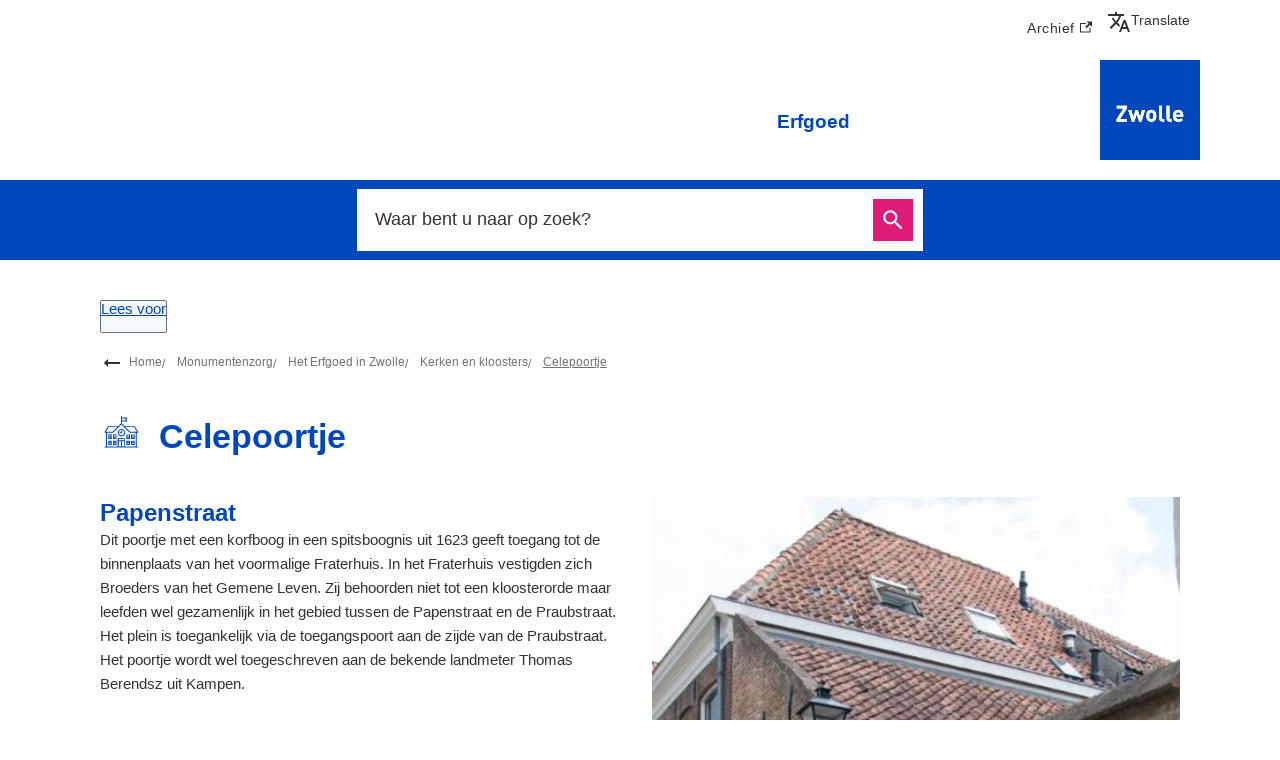

--- FILE ---
content_type: text/html; charset=utf-8
request_url: https://www.zwolle.nl/erfgoed/celepoortje
body_size: 22190
content:
<!DOCTYPE html><html lang="nl"><head><meta charSet="utf-8"/><meta name="viewport" content="width=device-width"/><link rel="shortcut icon" href="/images/favicon1b11cf6efea5f87c.ico"/><title>Celepoortje | Zwols erfgoed</title><meta name="description" content="Aan de Papenstraat staat dit poortje uit 1623. Het geeft toegang tot de binnenplaats van het voormalige Fraterhuis."/><meta name="test" content="googletag"/><meta property="og:title" content="Celepoortje"/><meta property="og:type" content="Pagina"/><meta property="og:url" content="https://www.zwolle.nl/erfgoed/celepoortje"/><meta property="og:logo" content="https://www.zwolle.nl/images/logoa4cf057c307000d1.svg"/><meta property="og:image:width" content="1280"/><meta property="og:image:height" content="670"/><meta property="og:site_name" content="Gemeente Zwolle"/><meta property="og:locale" content="nl"/><meta name="twitter:card" content="summary_large_image"/><meta name="twitter:title" content="Celepoortje"/><meta name="twitter:description" content="Aan de Papenstraat staat dit poortje uit 1623. Het geeft toegang tot de binnenplaats van het voormalige Fraterhuis."/><link rel="dns-prefetch" href="//cdn1.readspeaker.com"/><link rel="prefetch" href="https://cdn1.readspeaker.com/script/4764/webReader/webReader.js?pids=wr"/><link rel="preload" as="image" imagesrcset="/_next/image?url=http%3A%2F%2Fdvg-backend-httpd%2Fsites%2Fzwolle%2Ffiles%2F2022-11%2FCelepoortje.jpg&amp;w=32&amp;q=85 32w, /_next/image?url=http%3A%2F%2Fdvg-backend-httpd%2Fsites%2Fzwolle%2Ffiles%2F2022-11%2FCelepoortje.jpg&amp;w=32&amp;q=85 32w, /_next/image?url=http%3A%2F%2Fdvg-backend-httpd%2Fsites%2Fzwolle%2Ffiles%2F2022-11%2FCelepoortje.jpg&amp;w=320&amp;q=85 320w, /_next/image?url=http%3A%2F%2Fdvg-backend-httpd%2Fsites%2Fzwolle%2Ffiles%2F2022-11%2FCelepoortje.jpg&amp;w=320&amp;q=85 320w, /_next/image?url=http%3A%2F%2Fdvg-backend-httpd%2Fsites%2Fzwolle%2Ffiles%2F2022-11%2FCelepoortje.jpg&amp;w=480&amp;q=85 480w, /_next/image?url=http%3A%2F%2Fdvg-backend-httpd%2Fsites%2Fzwolle%2Ffiles%2F2022-11%2FCelepoortje.jpg&amp;w=480&amp;q=85 480w, /_next/image?url=http%3A%2F%2Fdvg-backend-httpd%2Fsites%2Fzwolle%2Ffiles%2F2022-11%2FCelepoortje.jpg&amp;w=828&amp;q=85 828w, /_next/image?url=http%3A%2F%2Fdvg-backend-httpd%2Fsites%2Fzwolle%2Ffiles%2F2022-11%2FCelepoortje.jpg&amp;w=828&amp;q=85 828w, /_next/image?url=http%3A%2F%2Fdvg-backend-httpd%2Fsites%2Fzwolle%2Ffiles%2F2022-11%2FCelepoortje.jpg&amp;w=1080&amp;q=85 1080w, /_next/image?url=http%3A%2F%2Fdvg-backend-httpd%2Fsites%2Fzwolle%2Ffiles%2F2022-11%2FCelepoortje.jpg&amp;w=1080&amp;q=85 1080w, /_next/image?url=http%3A%2F%2Fdvg-backend-httpd%2Fsites%2Fzwolle%2Ffiles%2F2022-11%2FCelepoortje.jpg&amp;w=1280&amp;q=85 1280w, /_next/image?url=http%3A%2F%2Fdvg-backend-httpd%2Fsites%2Fzwolle%2Ffiles%2F2022-11%2FCelepoortje.jpg&amp;w=1280&amp;q=85 1280w, /_next/image?url=http%3A%2F%2Fdvg-backend-httpd%2Fsites%2Fzwolle%2Ffiles%2F2022-11%2FCelepoortje.jpg&amp;w=1600&amp;q=85 1600w, /_next/image?url=http%3A%2F%2Fdvg-backend-httpd%2Fsites%2Fzwolle%2Ffiles%2F2022-11%2FCelepoortje.jpg&amp;w=1600&amp;q=85 1600w, /_next/image?url=http%3A%2F%2Fdvg-backend-httpd%2Fsites%2Fzwolle%2Ffiles%2F2022-11%2FCelepoortje.jpg&amp;w=1920&amp;q=85 1920w, /_next/image?url=http%3A%2F%2Fdvg-backend-httpd%2Fsites%2Fzwolle%2Ffiles%2F2022-11%2FCelepoortje.jpg&amp;w=1920&amp;q=85 1920w" imagesizes="
      (max-width: 419px) 420px,
      (max-width: 767px) 768px,
      768px"/><meta name="next-head-count" content="10"/><link rel="preload" href="/_next/static/css/3a0523ecd1a05ffd.css" as="style"/><link rel="stylesheet" href="/_next/static/css/3a0523ecd1a05ffd.css" data-n-g=""/><noscript data-n-css=""></noscript><script defer="" nomodule="" src="/_next/static/chunks/polyfills-c67a75d1b6f99dc8.js"></script><script src="/_next/static/chunks/webpack-a4a8791b2b95ac3c.js" defer=""></script><script src="/_next/static/chunks/framework-4507e49ee810f60a.js" defer=""></script><script src="/_next/static/chunks/main-4eaf9c8f217ad8c1.js" defer=""></script><script src="/_next/static/chunks/pages/_app-3a1dd1711d6241e7.js" defer=""></script><script src="/_next/static/chunks/82718-1d748ac759eff948.js" defer=""></script><script src="/_next/static/chunks/pages/%5B...path%5D-e3338d8fa3fdaabf.js" defer=""></script><script src="/_next/static/50918a97/_buildManifest.js" defer=""></script><script src="/_next/static/50918a97/_ssgManifest.js" defer=""></script><style id="jss-server-side">html {
  box-sizing: border-box;
  -webkit-font-smoothing: antialiased;
  -moz-osx-font-smoothing: grayscale;
}
*, *::before, *::after {
  box-sizing: inherit;
}
strong, b {
  font-weight: 700;
}
body {
  color: #333;
  margin: 0;
  font-size: 15px;
  font-family: "DIN",Arial,Helvetica,sans-serif;
  font-weight: normal;
  line-height: 1.6em;
  letter-spacing: 0;
  background-color: #fff;
}
@media print {
  body {
    background-color: #fff;
  }
}
  body::backdrop {
    background-color: #fafafa;
  }
  body.mobile-menu-open {
    overflow: hidden;
  }
  fontFamily {
    0: ";
    1: R;
    2: o;
    3: b;
    4: o;
    5: t;
    6: o;
    7: ";
    8: ,;
    9:  ;
    10: ";
    11: H;
    12: e;
    13: l;
    14: v;
    15: e;
    16: t;
    17: i;
    18: c;
    19: a;
    20: ";
    21: ,;
    22:  ;
    23: ";
    24: A;
    25: r;
    26: i;
    27: a;
    28: l;
    29: ";
    30: ,;
    31:  ;
    32: s;
    33: a;
    34: n;
    35: s;
    36: -;
    37: s;
    38: e;
    39: r;
    40: i;
    41: f;
  }
  h1 {
    color: #0047bb;
    font-size: 2.1rem;
    font-family: "DIN",Arial,Helvetica,sans-serif;
    font-weight: bold;
    line-height: 1.2em;
    letter-spacing: 0;
  }
  h2 {
    color: #0047bb;
    font-size: 1.5rem;
    margin-top: 0;
    font-family: "DIN",Arial,Helvetica,sans-serif;
    font-weight: bolder;
    line-height: 1.3em;
    margin-bottom: 16px;
    letter-spacing: 0;
  }
  h3 {
    color: #0047bb;
    font-size: 1.1rem;
    font-family: "DIN",Arial,Helvetica,sans-serif;
    font-weight: normal;
    line-height: 1.5em;
    margin-bottom: 0;
    letter-spacing: 0;
  }
  h4 {
    color: #0047bb;
    font-size: 1rem;
    margin-top: 1.33em;
    font-family: "DIN",Arial,Helvetica,sans-serif;
    font-weight: normal;
    line-height: 1.5rem;
    margin-bottom: 0;
    letter-spacing: 0;
  }
  h5 {
    color: #0047bb;
    font-size: 1rem;
    font-family: "DIN",Arial,Helvetica,sans-serif;
    font-weight: normal;
    line-height: 1.5rem;
    margin-bottom: 0;
    letter-spacing: 0;
  }
  h6 {
    color: #0047bb;
    font-size: 1rem;
    font-family: "DIN",Arial,Helvetica,sans-serif;
    font-weight: normal;
    line-height: 1.5rem;
    margin-bottom: 0;
    letter-spacing: 0;
  }
  subtitle1 {
    font-size: 2rem;
    font-family: "DIN",Arial,Helvetica,sans-serif;
    font-weight: normal;
    line-height: 2.5rem;
    letter-spacing: 0;
  }
  subtitle2 {
    font-size: 1.5rem;
    font-family: "DIN",Arial,Helvetica,sans-serif;
    font-weight: normal;
    line-height: 2rem;
    letter-spacing: 0;
  }
  body1 {
    color: #333;
    font-size: 15px;
    font-family: "DIN",Arial,Helvetica,sans-serif;
    font-weight: normal;
    line-height: 1.6em;
    letter-spacing: 0;
  }
  body2 {
    color: #333;
    font-size: 15px;
    font-family: "DIN",Arial,Helvetica,sans-serif;
    font-weight: normal;
    line-height: 1.6em;
    letter-spacing: 0;
  }
  button {
    font-size: 1.2rem;
    font-family: "DIN",Arial,Helvetica,sans-serif;
    font-weight: 400;
    line-height: 1.6;
    letter-spacing: 0;
    text-transform: none;
  }
  caption {
    font-size: 0.8571428571428571rem;
    font-family: "Roboto", "Helvetica", "Arial", sans-serif;
    font-weight: 400;
    line-height: 1.66;
    letter-spacing: 0.03333em;
  }
  overline {
    font-size: 0.8571428571428571rem;
    font-family: "Roboto", "Helvetica", "Arial", sans-serif;
    font-weight: 400;
    line-height: 2.66;
    letter-spacing: 0.08333em;
    text-transform: uppercase;
  }
@font-face {
  font-family: "droid-sans";
  font-style: normal;
  font-weight: 400;
  font-stretch: 100%;
  font-display: swap;
  src: url('/fonts/droid-sanse9ff71b89a269984.woff2') format('woff2'),
        url('/fonts/droid-sansf612178d2053f99c.woff') format('woff'); ;
}
@font-face {
  font-family: "droid-sans";
  font-style: bold;
  font-weight: 700;
  font-stretch: 100%;
  font-display: swap;
  src: url('/fonts/droid-sans-7009d5ae0d5f2f10941.woff2') format('woff2'),
        url('/fonts/droid-sans-700487c17bd24dd5b4f.woff') format('woff'); ;
}
@font-face {
  font-family: "Roboto Slab";
  font-style: normal;
  font-weight: 400;
  font-stretch: 100%;
  font-display: swap;
  src: url('/fonts/roboto-slab-v16-latin-regulardf0fa19aa4388f23.woff2') format('woff2'),
        url('/fonts/roboto-slab-v16-latin-regularb73d7e080d4d9ca1.woff') format('woff'); ;
}
@font-face {
  font-family: "Roboto Slab";
  font-style: bold;
  font-weight: 700;
  font-stretch: 100%;
  font-display: swap;
  src: url('/fonts/roboto-slab-v16-latin-70016ca49d5c228a0df.woff2') format('woff2'),
        url('/fonts/roboto-slab-v16-latin-700826837088fbebee3.woff') format('woff'); ;
}
@media (prefers-color-scheme: dark) {
  body {
    background-color: #fff !important;
  }
}
  .visually-hidden {
    clip: rect(0 0 0 0);
    width: 1px;
    border: 0;
    height: 1px;
    margin: -1px;
    overflow: hidden;
    position: absolute;
    word-wrap: normal;
    white-space: nowrap;
  }
  p {
    margin: 0;
  }
  a, .component-richtext a.MuiLink-underlineHover {
    color: #0047bb;
    text-decoration: underline;
  }
  ul, ol {
    margin-top: 0;
  }
  ul li::marker, ol li::marker {
    color: #0047bb;
    font-weight: 600;
  }
  ol + *, p + *, ul + * , table + * , .scrollbox + *  {
    margin-top: 1.56rem;
    margin-bottom: 0;
  }
  ol + h2, p + h2, ul + h2 , table + h2 , .scrollbox + h2  {
    margin-bottom: 16px;
  }
  .retain-text {
    max-width: 768px;
  }
  table {
    width: 100%;
    border-spacing: 0;
    border-collapse: collapse;
  }
  table caption {
    font-size: 18px;
    text-align: start;
  }
  table tr {
    border-bottom: 1px solid #e8e8e8;
  }
  footer table tr {
    border-width: 0;
  }
  table th {
    color: #fff;
    border: 1px solid #0047bb;
    padding: 1em;
    background: #0047bb;
    text-align: start;
    font-weight: 600;
    line-height: 1.6;
    vertical-align: top;
  }
  table td {
    border: 1px solid #0047bb;
    padding: 1em;
    text-align: start;
    line-height: 1.6;
    vertical-align: top;
  }
  table thead a {
    text-decoration: underline;
  }
  table tbody a {
    color: #0047bb;
    text-decoration: none;
  }
  table tbody a:link, table tbody a:visited, table tbody a:active {
    color: #0047bb;
    text-decoration: none;
  }
  table tbody a.active:focus, table tbody a.active:hover, table tbody a:focus, table tbody a:hover {
    color: #333;
    text-decoration: underline;
  }
  table thead a.active:focus, table thead a.active:hover, table thead a:focus, table thead a:hover {
    color: #333;
    text-decoration: underline;
  }
  table tr:last-child {
    border-width: 0;
  }
  .text__highlight {
    padding: 10px;
    background-color: #f4f4f4;
    border-inline-start: solid 4px #0047bb;
  }
  .text__highlight a {
    color: #0047bb;
  }
  .text__attention {
    padding: 10px 10px 10px 50px;
    position: relative;
    background-color: #f4f4f4;
  }
  .text__attention::before {
    top: 3px;
    left: 3px;
    color: #0047bb;
    width: 30px;
    height: 30px;
    content: "!";
    display: flex;
    position: absolute;
    align-items: center;
    font-weight: 700;
    justify-content: center;
    background-color: #fff;
    margin-inline-end: 15px;
  }
  .text__attention a {
    color: #0047bb;
  }
  .skip-link-focus {
    clip: rect(0 0 0 0);
    width: 1px;
    height: 1px;
    overflow: hidden;
    position: absolute;
    clip-path: inset(50%);
    white-space: nowrap;
  }
  .skip-link {
    top: 0;
    left: 20px;
    border: 3px solid #0047bb;
    display: flex;
    padding: 10px;
    z-index: 999;
    position: fixed;
    transform: translateY(-101%);
    align-items: center;
    justify-content: center;
    background-color: #fff;
  }
  .skip-link:focus {
    transform: translateY(20px);
  }
  .description {
    font-size: 1rem;
  }
@media only screen and (max-width: 420px) {
  h1, h2, h3 {
    hyphens: auto;
  }
}
  body.path-webform header.content-header {
    display: none;
  }
  pxToRem {
    0: N;
    1: a;
    2: N;
    3: r;
    4: e;
    5: m;
  }
  round {  }
  .MuiSvgIcon-root {
    fill: currentColor;
    width: 1em;
    height: 1em;
    display: inline-block;
    font-size: 1.5rem;
    transition: fill 200ms cubic-bezier(0.4, 0, 0.2, 1) 0ms;
    flex-shrink: 0;
    user-select: none;
  }
  .MuiSvgIcon-colorPrimary {
    color: #0047bb;
  }
  .MuiSvgIcon-colorSecondary {
    color: #de1b76;
  }
  .MuiSvgIcon-colorAction {
    color: rgba(0, 0, 0, 0.54);
  }
  .MuiSvgIcon-colorError {
    color: #bb0000;
  }
  .MuiSvgIcon-colorDisabled {
    color: rgba(0, 0, 0, 0.26);
  }
  .MuiSvgIcon-fontSizeInherit {
    font-size: inherit;
  }
  .MuiSvgIcon-fontSizeSmall {
    font-size: 1.25rem;
  }
  .MuiSvgIcon-fontSizeLarge {
    font-size: 2.1875rem;
  }
  .MuiCollapse-root {
    height: 0;
    overflow: hidden;
    transition: height 300ms cubic-bezier(0.4, 0, 0.2, 1) 0ms;
  }
  .MuiCollapse-entered {
    height: auto;
    overflow: visible;
  }
  .MuiCollapse-hidden {
    visibility: hidden;
  }
  .MuiCollapse-wrapper {
    display: flex;
  }
  .MuiCollapse-wrapperInner {
    width: 100%;
  }
  .MuiPaper-root {
    color: #333;
    transition: box-shadow 300ms cubic-bezier(0.4, 0, 0.2, 1) 0ms;
    background-color: #fff;
  }
  .MuiPaper-rounded {
    border-radius: 4px;
  }
  .MuiPaper-outlined {
    border: 1px solid rgba(0, 0, 0, 0.12);
  }
  .MuiPaper-elevation0 {
    box-shadow: none;
  }
  .MuiPaper-elevation1 {
    box-shadow: 0px 2px 1px -1px rgba(0,0,0,0.2),0px 1px 1px 0px rgba(0,0,0,0.14),0px 1px 3px 0px rgba(0,0,0,0.12);
  }
  .MuiPaper-elevation2 {
    box-shadow: 0px 3px 1px -2px rgba(0,0,0,0.2),0px 2px 2px 0px rgba(0,0,0,0.14),0px 1px 5px 0px rgba(0,0,0,0.12);
  }
  .MuiPaper-elevation3 {
    box-shadow: 0px 3px 3px -2px rgba(0,0,0,0.2),0px 3px 4px 0px rgba(0,0,0,0.14),0px 1px 8px 0px rgba(0,0,0,0.12);
  }
  .MuiPaper-elevation4 {
    box-shadow: 0px 2px 4px -1px rgba(0,0,0,0.2),0px 4px 5px 0px rgba(0,0,0,0.14),0px 1px 10px 0px rgba(0,0,0,0.12);
  }
  .MuiPaper-elevation5 {
    box-shadow: 0px 3px 5px -1px rgba(0,0,0,0.2),0px 5px 8px 0px rgba(0,0,0,0.14),0px 1px 14px 0px rgba(0,0,0,0.12);
  }
  .MuiPaper-elevation6 {
    box-shadow: 0px 3px 5px -1px rgba(0,0,0,0.2),0px 6px 10px 0px rgba(0,0,0,0.14),0px 1px 18px 0px rgba(0,0,0,0.12);
  }
  .MuiPaper-elevation7 {
    box-shadow: 0px 4px 5px -2px rgba(0,0,0,0.2),0px 7px 10px 1px rgba(0,0,0,0.14),0px 2px 16px 1px rgba(0,0,0,0.12);
  }
  .MuiPaper-elevation8 {
    box-shadow: 0px 5px 5px -3px rgba(0,0,0,0.2),0px 8px 10px 1px rgba(0,0,0,0.14),0px 3px 14px 2px rgba(0,0,0,0.12);
  }
  .MuiPaper-elevation9 {
    box-shadow: 0px 5px 6px -3px rgba(0,0,0,0.2),0px 9px 12px 1px rgba(0,0,0,0.14),0px 3px 16px 2px rgba(0,0,0,0.12);
  }
  .MuiPaper-elevation10 {
    box-shadow: 0px 6px 6px -3px rgba(0,0,0,0.2),0px 10px 14px 1px rgba(0,0,0,0.14),0px 4px 18px 3px rgba(0,0,0,0.12);
  }
  .MuiPaper-elevation11 {
    box-shadow: 0px 6px 7px -4px rgba(0,0,0,0.2),0px 11px 15px 1px rgba(0,0,0,0.14),0px 4px 20px 3px rgba(0,0,0,0.12);
  }
  .MuiPaper-elevation12 {
    box-shadow: 0px 7px 8px -4px rgba(0,0,0,0.2),0px 12px 17px 2px rgba(0,0,0,0.14),0px 5px 22px 4px rgba(0,0,0,0.12);
  }
  .MuiPaper-elevation13 {
    box-shadow: 0px 7px 8px -4px rgba(0,0,0,0.2),0px 13px 19px 2px rgba(0,0,0,0.14),0px 5px 24px 4px rgba(0,0,0,0.12);
  }
  .MuiPaper-elevation14 {
    box-shadow: 0px 7px 9px -4px rgba(0,0,0,0.2),0px 14px 21px 2px rgba(0,0,0,0.14),0px 5px 26px 4px rgba(0,0,0,0.12);
  }
  .MuiPaper-elevation15 {
    box-shadow: 0px 8px 9px -5px rgba(0,0,0,0.2),0px 15px 22px 2px rgba(0,0,0,0.14),0px 6px 28px 5px rgba(0,0,0,0.12);
  }
  .MuiPaper-elevation16 {
    box-shadow: 0px 8px 10px -5px rgba(0,0,0,0.2),0px 16px 24px 2px rgba(0,0,0,0.14),0px 6px 30px 5px rgba(0,0,0,0.12);
  }
  .MuiPaper-elevation17 {
    box-shadow: 0px 8px 11px -5px rgba(0,0,0,0.2),0px 17px 26px 2px rgba(0,0,0,0.14),0px 6px 32px 5px rgba(0,0,0,0.12);
  }
  .MuiPaper-elevation18 {
    box-shadow: 0px 9px 11px -5px rgba(0,0,0,0.2),0px 18px 28px 2px rgba(0,0,0,0.14),0px 7px 34px 6px rgba(0,0,0,0.12);
  }
  .MuiPaper-elevation19 {
    box-shadow: 0px 9px 12px -6px rgba(0,0,0,0.2),0px 19px 29px 2px rgba(0,0,0,0.14),0px 7px 36px 6px rgba(0,0,0,0.12);
  }
  .MuiPaper-elevation20 {
    box-shadow: 0px 10px 13px -6px rgba(0,0,0,0.2),0px 20px 31px 3px rgba(0,0,0,0.14),0px 8px 38px 7px rgba(0,0,0,0.12);
  }
  .MuiPaper-elevation21 {
    box-shadow: 0px 10px 13px -6px rgba(0,0,0,0.2),0px 21px 33px 3px rgba(0,0,0,0.14),0px 8px 40px 7px rgba(0,0,0,0.12);
  }
  .MuiPaper-elevation22 {
    box-shadow: 0px 10px 14px -6px rgba(0,0,0,0.2),0px 22px 35px 3px rgba(0,0,0,0.14),0px 8px 42px 7px rgba(0,0,0,0.12);
  }
  .MuiPaper-elevation23 {
    box-shadow: 0px 11px 14px -7px rgba(0,0,0,0.2),0px 23px 36px 3px rgba(0,0,0,0.14),0px 9px 44px 8px rgba(0,0,0,0.12);
  }
  .MuiPaper-elevation24 {
    box-shadow: 0px 11px 15px -7px rgba(0,0,0,0.2),0px 24px 38px 3px rgba(0,0,0,0.14),0px 9px 46px 8px rgba(0,0,0,0.12);
  }
  .MuiAccordion-root {
    position: relative;
    transition: margin 150ms cubic-bezier(0.4, 0, 0.2, 1) 0ms;
  }
  .MuiAccordion-root:before {
    top: -1px;
    left: 0;
    right: 0;
    height: 1px;
    content: "";
    opacity: 1;
    position: absolute;
    transition: opacity 150ms cubic-bezier(0.4, 0, 0.2, 1) 0ms,background-color 150ms cubic-bezier(0.4, 0, 0.2, 1) 0ms;
    background-color: rgba(0, 0, 0, 0.12);
  }
  .MuiAccordion-root.Mui-expanded {
    margin: 16px 0;
  }
  .MuiAccordion-root.Mui-disabled {
    background-color: rgba(0, 0, 0, 0.12);
  }
  .MuiAccordion-root.Mui-expanded + .MuiAccordion-root:before {
    display: none;
  }
  .MuiAccordion-root.Mui-expanded:first-child {
    margin-top: 0;
  }
  .MuiAccordion-root.Mui-expanded:last-child {
    margin-bottom: 0;
  }
  .MuiAccordion-root.Mui-expanded:before {
    opacity: 0;
  }
  .MuiAccordion-root:first-child:before {
    display: none;
  }
  .MuiAccordion-rounded {
    border-radius: 0;
  }
  .MuiAccordion-rounded:first-child {
    border-top-left-radius: 4px;
    border-top-right-radius: 4px;
  }
  .MuiAccordion-rounded:last-child {
    border-bottom-left-radius: 4px;
    border-bottom-right-radius: 4px;
  }
@supports (-ms-ime-align: auto) {
  .MuiAccordion-rounded:last-child {
    border-bottom-left-radius: 0;
    border-bottom-right-radius: 0;
  }
}
  .MuiAccordionDetails-root {
    display: flex;
    padding: 8px 16px 16px;
  }
  .MuiButtonBase-root {
    color: inherit;
    border: 0;
    cursor: pointer;
    margin: 0;
    display: inline-flex;
    outline: 0;
    padding: 0;
    position: relative;
    align-items: center;
    user-select: none;
    border-radius: 0;
    vertical-align: middle;
    -moz-appearance: none;
    justify-content: center;
    text-decoration: none;
    background-color: transparent;
    -webkit-appearance: none;
    -webkit-tap-highlight-color: transparent;
  }
  .MuiButtonBase-root::-moz-focus-inner {
    border-style: none;
  }
  .MuiButtonBase-root.Mui-disabled {
    cursor: default;
    pointer-events: none;
  }
@media print {
  .MuiButtonBase-root {
    color-adjust: exact;
  }
}
  .MuiIconButton-root {
    flex: 0 0 auto;
    color: rgba(0, 0, 0, 0.54);
    padding: 12px;
    overflow: visible;
    font-size: 1.5rem;
    text-align: center;
    transition: background-color 150ms cubic-bezier(0.4, 0, 0.2, 1) 0ms;
    border-radius: 50%;
  }
  .MuiIconButton-root:hover {
    background-color: rgba(0, 0, 0, 0.04);
  }
  .MuiIconButton-root.Mui-disabled {
    color: rgba(0, 0, 0, 0.26);
    background-color: transparent;
  }
@media (hover: none) {
  .MuiIconButton-root:hover {
    background-color: transparent;
  }
}
  .MuiIconButton-edgeStart {
    margin-left: -12px;
  }
  .MuiIconButton-sizeSmall.MuiIconButton-edgeStart {
    margin-left: -3px;
  }
  .MuiIconButton-edgeEnd {
    margin-right: -12px;
  }
  .MuiIconButton-sizeSmall.MuiIconButton-edgeEnd {
    margin-right: -3px;
  }
  .MuiIconButton-colorInherit {
    color: inherit;
  }
  .MuiIconButton-colorPrimary {
    color: #0047bb;
  }
  .MuiIconButton-colorPrimary:hover {
    background-color: rgba(0, 71, 187, 0.04);
  }
@media (hover: none) {
  .MuiIconButton-colorPrimary:hover {
    background-color: transparent;
  }
}
  .MuiIconButton-colorSecondary {
    color: #de1b76;
  }
  .MuiIconButton-colorSecondary:hover {
    background-color: rgba(222, 27, 118, 0.04);
  }
@media (hover: none) {
  .MuiIconButton-colorSecondary:hover {
    background-color: transparent;
  }
}
  .MuiIconButton-sizeSmall {
    padding: 3px;
    font-size: 1.125rem;
  }
  .MuiIconButton-label {
    width: 100%;
    display: flex;
    align-items: inherit;
    justify-content: inherit;
  }
  .MuiAccordionSummary-root {
    display: flex;
    padding: 0px 16px;
    min-height: 48px;
    transition: min-height 150ms cubic-bezier(0.4, 0, 0.2, 1) 0ms,background-color 150ms cubic-bezier(0.4, 0, 0.2, 1) 0ms;
  }
  .MuiAccordionSummary-root:hover:not(.Mui-disabled) {
    cursor: pointer;
  }
  .MuiAccordionSummary-root.Mui-expanded {
    min-height: 64px;
  }
  .MuiAccordionSummary-root.Mui-focused, .MuiAccordionSummary-root.Mui-focusVisible {
    background-color: rgba(0, 0, 0, 0.12);
  }
  .MuiAccordionSummary-root.Mui-disabled {
    opacity: 0.38;
  }
  .MuiAccordionSummary-content {
    margin: 12px 0;
    display: flex;
    flex-grow: 1;
    transition: margin 150ms cubic-bezier(0.4, 0, 0.2, 1) 0ms;
  }
  .MuiAccordionSummary-content.Mui-expanded {
    margin: 20px 0;
  }
  .MuiAccordionSummary-expandIcon {
    transform: rotate(0deg);
    transition: transform 150ms cubic-bezier(0.4, 0, 0.2, 1) 0ms;
  }
  .MuiAccordionSummary-expandIcon:hover {
    background-color: transparent;
  }
  .MuiAccordionSummary-expandIcon.Mui-expanded {
    transform: rotate(180deg);
  }

  .jss19 {
    display: flex;
    flex-grow: 1;
    flex-direction: row;
    justify-content: space-between;
  }
  .jss20 {  }
  .jss34 {
    display: flex;
    flex-grow: 1;
    flex-direction: column;
    justify-content: space-between;
  }
  .jss46 {  }
  .jss49 {  }
  .jss64 {  }
  .jss70 {
    width: 100%;
  }
  .jss71 {  }
  .jss96 {  }
  .jss101 {
    width: 100%;
  }
  .MuiTypography-root {
    margin: 0;
  }
  .MuiTypography-body2 {
    color: #333;
    font-size: 15px;
    font-family: "DIN",Arial,Helvetica,sans-serif;
    font-weight: normal;
    line-height: 1.6em;
    letter-spacing: 0;
  }
  .MuiTypography-body1 {
    color: #333;
    font-size: 15px;
    font-family: "DIN",Arial,Helvetica,sans-serif;
    font-weight: normal;
    line-height: 1.6em;
    letter-spacing: 0;
  }
  .MuiTypography-caption {
    font-size: 0.75rem;
    font-family: "Roboto", "Helvetica", "Arial", sans-serif;
    font-weight: 400;
    line-height: 1.66;
    letter-spacing: 0.03333em;
  }
  .MuiTypography-button {
    font-size: 1.2rem;
    font-family: "DIN",Arial,Helvetica,sans-serif;
    font-weight: 400;
    line-height: 1.6;
    letter-spacing: 0;
    text-transform: none;
  }
  .MuiTypography-h1 {
    color: #0047bb;
    font-size: 2.1rem;
    font-family: "DIN",Arial,Helvetica,sans-serif;
    font-weight: bold;
    line-height: 1.2em;
    letter-spacing: 0;
  }
  .MuiTypography-h2 {
    color: #0047bb;
    font-size: 1.5rem;
    margin-top: 0;
    font-family: "DIN",Arial,Helvetica,sans-serif;
    font-weight: bolder;
    line-height: 1.3em;
    margin-bottom: 16px;
    letter-spacing: 0;
  }
  .MuiTypography-h3 {
    color: #0047bb;
    font-size: 1.1rem;
    font-family: "DIN",Arial,Helvetica,sans-serif;
    font-weight: normal;
    line-height: 1.5em;
    margin-bottom: 0;
    letter-spacing: 0;
  }
  .MuiTypography-h4 {
    color: #0047bb;
    font-size: 1rem;
    margin-top: 1.33em;
    font-family: "DIN",Arial,Helvetica,sans-serif;
    font-weight: normal;
    line-height: 1.5rem;
    margin-bottom: 0;
    letter-spacing: 0;
  }
  .MuiTypography-h5 {
    color: #0047bb;
    font-size: 1rem;
    font-family: "DIN",Arial,Helvetica,sans-serif;
    font-weight: normal;
    line-height: 1.5rem;
    margin-bottom: 0;
    letter-spacing: 0;
  }
  .MuiTypography-h6 {
    color: #0047bb;
    font-size: 1rem;
    font-family: "DIN",Arial,Helvetica,sans-serif;
    font-weight: normal;
    line-height: 1.5rem;
    margin-bottom: 0;
    letter-spacing: 0;
  }
  .MuiTypography-subtitle1 {
    font-size: 2rem;
    font-family: "DIN",Arial,Helvetica,sans-serif;
    font-weight: normal;
    line-height: 2.5rem;
    letter-spacing: 0;
  }
  .MuiTypography-subtitle2 {
    font-size: 1.5rem;
    font-family: "DIN",Arial,Helvetica,sans-serif;
    font-weight: normal;
    line-height: 2rem;
    letter-spacing: 0;
  }
  .MuiTypography-overline {
    font-size: 0.75rem;
    font-family: "Roboto", "Helvetica", "Arial", sans-serif;
    font-weight: 400;
    line-height: 2.66;
    letter-spacing: 0.08333em;
    text-transform: uppercase;
  }
  .MuiTypography-srOnly {
    width: 1px;
    height: 1px;
    overflow: hidden;
    position: absolute;
  }
  .MuiTypography-alignLeft {
    text-align: left;
  }
  .MuiTypography-alignCenter {
    text-align: center;
  }
  .MuiTypography-alignRight {
    text-align: right;
  }
  .MuiTypography-alignJustify {
    text-align: justify;
  }
  .MuiTypography-noWrap {
    overflow: hidden;
    white-space: nowrap;
    text-overflow: ellipsis;
  }
  .MuiTypography-gutterBottom {
    margin-bottom: 0.35em;
  }
  .MuiTypography-paragraph {
    margin-bottom: 16px;
  }
  .MuiTypography-colorInherit {
    color: inherit;
  }
  .MuiTypography-colorPrimary {
    color: #0047bb;
  }
  .MuiTypography-colorSecondary {
    color: #de1b76;
  }
  .MuiTypography-colorTextPrimary {
    color: #333;
  }
  .MuiTypography-colorTextSecondary {
    color: #333;
  }
  .MuiTypography-colorError {
    color: #bb0000;
  }
  .MuiTypography-displayInline {
    display: inline;
  }
  .MuiTypography-displayBlock {
    display: block;
  }
  .MuiButton-root {
    color: #333;
    padding: 6px 16px;
    font-size: 1.2rem;
    min-width: 64px;
    box-sizing: border-box;
    transition: background-color 250ms cubic-bezier(0.4, 0, 0.2, 1) 0ms,box-shadow 250ms cubic-bezier(0.4, 0, 0.2, 1) 0ms,border 250ms cubic-bezier(0.4, 0, 0.2, 1) 0ms;
    font-family: "DIN",Arial,Helvetica,sans-serif;
    font-weight: 400;
    line-height: 1.6;
    border-radius: 4px;
    letter-spacing: 0;
    text-transform: none;
  }
  .MuiButton-root:hover {
    text-decoration: none;
    background-color: rgba(51, 51, 51, 0.04);
  }
  .MuiButton-root.Mui-disabled {
    color: rgba(0, 0, 0, 0.26);
  }
@media (hover: none) {
  .MuiButton-root:hover {
    background-color: transparent;
  }
}
  .MuiButton-root:hover.Mui-disabled {
    background-color: transparent;
  }
  .MuiButton-label {
    width: 100%;
    display: inherit;
    align-items: inherit;
    justify-content: inherit;
  }
  .MuiButton-text {
    padding: 6px 8px;
  }
  .MuiButton-textPrimary {
    color: #0047bb;
  }
  .MuiButton-textPrimary:hover {
    background-color: rgba(0, 71, 187, 0.04);
  }
@media (hover: none) {
  .MuiButton-textPrimary:hover {
    background-color: transparent;
  }
}
  .MuiButton-textSecondary {
    color: #de1b76;
  }
  .MuiButton-textSecondary:hover {
    background-color: rgba(222, 27, 118, 0.04);
  }
@media (hover: none) {
  .MuiButton-textSecondary:hover {
    background-color: transparent;
  }
}
  .MuiButton-outlined {
    border: 1px solid rgba(0, 0, 0, 0.23);
    padding: 5px 15px;
  }
  .MuiButton-outlined.Mui-disabled {
    border: 1px solid rgba(0, 0, 0, 0.12);
  }
  .MuiButton-outlinedPrimary {
    color: #0047bb;
    border: 1px solid rgba(0, 71, 187, 0.5);
  }
  .MuiButton-outlinedPrimary:hover {
    border: 1px solid #0047bb;
    background-color: rgba(0, 71, 187, 0.04);
  }
@media (hover: none) {
  .MuiButton-outlinedPrimary:hover {
    background-color: transparent;
  }
}
  .MuiButton-outlinedSecondary {
    color: #de1b76;
    border: 1px solid rgba(222, 27, 118, 0.5);
  }
  .MuiButton-outlinedSecondary:hover {
    border: 1px solid #de1b76;
    background-color: rgba(222, 27, 118, 0.04);
  }
  .MuiButton-outlinedSecondary.Mui-disabled {
    border: 1px solid rgba(0, 0, 0, 0.26);
  }
@media (hover: none) {
  .MuiButton-outlinedSecondary:hover {
    background-color: transparent;
  }
}
  .MuiButton-contained {
    color: rgba(0, 0, 0, 0.87);
    box-shadow: 0px 3px 1px -2px rgba(0,0,0,0.2),0px 2px 2px 0px rgba(0,0,0,0.14),0px 1px 5px 0px rgba(0,0,0,0.12);
    background-color: #e8e8e8;
  }
  .MuiButton-contained:hover {
    box-shadow: 0px 2px 4px -1px rgba(0,0,0,0.2),0px 4px 5px 0px rgba(0,0,0,0.14),0px 1px 10px 0px rgba(0,0,0,0.12);
    background-color: #d5d5d5;
  }
  .MuiButton-contained.Mui-focusVisible {
    box-shadow: 0px 3px 5px -1px rgba(0,0,0,0.2),0px 6px 10px 0px rgba(0,0,0,0.14),0px 1px 18px 0px rgba(0,0,0,0.12);
  }
  .MuiButton-contained:active {
    box-shadow: 0px 5px 5px -3px rgba(0,0,0,0.2),0px 8px 10px 1px rgba(0,0,0,0.14),0px 3px 14px 2px rgba(0,0,0,0.12);
  }
  .MuiButton-contained.Mui-disabled {
    color: rgba(0, 0, 0, 0.26);
    box-shadow: none;
    background-color: rgba(0, 0, 0, 0.12);
  }
@media (hover: none) {
  .MuiButton-contained:hover {
    box-shadow: 0px 3px 1px -2px rgba(0,0,0,0.2),0px 2px 2px 0px rgba(0,0,0,0.14),0px 1px 5px 0px rgba(0,0,0,0.12);
    background-color: #e8e8e8;
  }
}
  .MuiButton-contained:hover.Mui-disabled {
    background-color: rgba(0, 0, 0, 0.12);
  }
  .MuiButton-containedPrimary {
    color: #f7f7f7;
    background-color: #0047bb;
  }
  .MuiButton-containedPrimary:hover {
    background-color: #0047bb;
  }
@media (hover: none) {
  .MuiButton-containedPrimary:hover {
    background-color: #0047bb;
  }
}
  .MuiButton-containedSecondary {
    color: #fff;
    background-color: #de1b76;
  }
  .MuiButton-containedSecondary:hover {
    background-color: rgb(155, 18, 82);
  }
@media (hover: none) {
  .MuiButton-containedSecondary:hover {
    background-color: #de1b76;
  }
}
  .MuiButton-disableElevation {
    box-shadow: none;
  }
  .MuiButton-disableElevation:hover {
    box-shadow: none;
  }
  .MuiButton-disableElevation.Mui-focusVisible {
    box-shadow: none;
  }
  .MuiButton-disableElevation:active {
    box-shadow: none;
  }
  .MuiButton-disableElevation.Mui-disabled {
    box-shadow: none;
  }
  .MuiButton-colorInherit {
    color: inherit;
    border-color: currentColor;
  }
  .MuiButton-textSizeSmall {
    padding: 4px 5px;
    font-size: 0.8125rem;
  }
  .MuiButton-textSizeLarge {
    padding: 8px 11px;
    font-size: 0.9375rem;
  }
  .MuiButton-outlinedSizeSmall {
    padding: 3px 9px;
    font-size: 0.8125rem;
  }
  .MuiButton-outlinedSizeLarge {
    padding: 7px 21px;
    font-size: 0.9375rem;
  }
  .MuiButton-containedSizeSmall {
    padding: 4px 10px;
    font-size: 0.8125rem;
  }
  .MuiButton-containedSizeLarge {
    padding: 8px 22px;
    font-size: 0.9375rem;
  }
  .MuiButton-fullWidth {
    width: 100%;
  }
  .MuiButton-startIcon {
    display: inherit;
    margin-left: -4px;
    margin-right: 8px;
  }
  .MuiButton-startIcon.MuiButton-iconSizeSmall {
    margin-left: -2px;
  }
  .MuiButton-endIcon {
    display: inherit;
    margin-left: 8px;
    margin-right: -4px;
  }
  .MuiButton-endIcon.MuiButton-iconSizeSmall {
    margin-right: -2px;
  }
  .MuiButton-iconSizeSmall > *:first-child {
    font-size: 18px;
  }
  .MuiButton-iconSizeMedium > *:first-child {
    font-size: 20px;
  }
  .MuiButton-iconSizeLarge > *:first-child {
    font-size: 22px;
  }
  .MuiContainer-root {
    width: 100%;
    display: block;
    box-sizing: border-box;
    margin-left: auto;
    margin-right: auto;
    padding-left: 16px;
    padding-right: 16px;
  }
@media (min-width:768px) {
  .MuiContainer-root {
    padding-left: 24px;
    padding-right: 24px;
  }
}
  .MuiContainer-disableGutters {
    padding-left: 0;
    padding-right: 0;
  }
@media (min-width:420px) {
  .MuiContainer-fixed {
    max-width: 420px;
  }
}
@media (min-width:768px) {
  .MuiContainer-fixed {
    max-width: 768px;
  }
}
@media (min-width:960px) {
  .MuiContainer-fixed {
    max-width: 960px;
  }
}
@media (min-width:1280px) {
  .MuiContainer-fixed {
    max-width: 1280px;
  }
}
@media (min-width:1920px) {
  .MuiContainer-fixed {
    max-width: 1920px;
  }
}
@media (min-width:420px) {
  .MuiContainer-maxWidthXs {
    max-width: 444px;
  }
}
@media (min-width:768px) {
  .MuiContainer-maxWidthSm {
    max-width: 768px;
  }
}
@media (min-width:960px) {
  .MuiContainer-maxWidthMd {
    max-width: 960px;
  }
}
@media (min-width:1280px) {
  .MuiContainer-maxWidthLg {
    max-width: 1280px;
  }
}
@media (min-width:1920px) {
  .MuiContainer-maxWidthXl {
    max-width: 1920px;
  }
}
@keyframes mui-auto-fill {}
@keyframes mui-auto-fill-cancel {}
  .MuiInputBase-root {
    color: #333;
    cursor: text;
    display: inline-flex;
    position: relative;
    font-size: 15px;
    box-sizing: border-box;
    align-items: center;
    font-family: "DIN",Arial,Helvetica,sans-serif;
    font-weight: normal;
    line-height: 1.1876em;
    letter-spacing: 0;
  }
  .MuiInputBase-root.Mui-disabled {
    color: rgba(0, 0, 0, 0.38);
    cursor: default;
  }
  .MuiInputBase-multiline {
    padding: 6px 0 7px;
  }
  .MuiInputBase-multiline.MuiInputBase-marginDense {
    padding-top: 3px;
  }
  .MuiInputBase-fullWidth {
    width: 100%;
  }
  .MuiInputBase-input {
    font: inherit;
    color: currentColor;
    width: 100%;
    border: 0;
    height: 1.1876em;
    margin: 0;
    display: block;
    padding: 6px 0 7px;
    min-width: 0;
    background: none;
    box-sizing: content-box;
    animation-name: mui-auto-fill-cancel;
    letter-spacing: inherit;
    animation-duration: 10ms;
    -webkit-tap-highlight-color: transparent;
  }
  .MuiInputBase-input::-webkit-input-placeholder {
    color: currentColor;
    opacity: 0.42;
    transition: opacity 200ms cubic-bezier(0.4, 0, 0.2, 1) 0ms;
  }
  .MuiInputBase-input::-moz-placeholder {
    color: currentColor;
    opacity: 0.42;
    transition: opacity 200ms cubic-bezier(0.4, 0, 0.2, 1) 0ms;
  }
  .MuiInputBase-input:-ms-input-placeholder {
    color: currentColor;
    opacity: 0.42;
    transition: opacity 200ms cubic-bezier(0.4, 0, 0.2, 1) 0ms;
  }
  .MuiInputBase-input::-ms-input-placeholder {
    color: currentColor;
    opacity: 0.42;
    transition: opacity 200ms cubic-bezier(0.4, 0, 0.2, 1) 0ms;
  }
  .MuiInputBase-input:focus {
    outline: 0;
  }
  .MuiInputBase-input:invalid {
    box-shadow: none;
  }
  .MuiInputBase-input::-webkit-search-decoration {
    -webkit-appearance: none;
  }
  .MuiInputBase-input.Mui-disabled {
    opacity: 1;
  }
  .MuiInputBase-input:-webkit-autofill {
    animation-name: mui-auto-fill;
    animation-duration: 5000s;
  }
  label[data-shrink=false] + .MuiInputBase-formControl .MuiInputBase-input::-webkit-input-placeholder {
    opacity: 0 !important;
  }
  label[data-shrink=false] + .MuiInputBase-formControl .MuiInputBase-input::-moz-placeholder {
    opacity: 0 !important;
  }
  label[data-shrink=false] + .MuiInputBase-formControl .MuiInputBase-input:-ms-input-placeholder {
    opacity: 0 !important;
  }
  label[data-shrink=false] + .MuiInputBase-formControl .MuiInputBase-input::-ms-input-placeholder {
    opacity: 0 !important;
  }
  label[data-shrink=false] + .MuiInputBase-formControl .MuiInputBase-input:focus::-webkit-input-placeholder {
    opacity: 0.42;
  }
  label[data-shrink=false] + .MuiInputBase-formControl .MuiInputBase-input:focus::-moz-placeholder {
    opacity: 0.42;
  }
  label[data-shrink=false] + .MuiInputBase-formControl .MuiInputBase-input:focus:-ms-input-placeholder {
    opacity: 0.42;
  }
  label[data-shrink=false] + .MuiInputBase-formControl .MuiInputBase-input:focus::-ms-input-placeholder {
    opacity: 0.42;
  }
  .MuiInputBase-inputMarginDense {
    padding-top: 3px;
  }
  .MuiInputBase-inputMultiline {
    height: auto;
    resize: none;
    padding: 0;
  }
  .MuiInputBase-inputTypeSearch {
    -moz-appearance: textfield;
    -webkit-appearance: textfield;
  }
  .MuiFormControl-root {
    border: 0;
    margin: 0;
    display: inline-flex;
    padding: 0;
    position: relative;
    min-width: 0;
    flex-direction: column;
    vertical-align: top;
  }
  .MuiFormControl-marginNormal {
    margin-top: 16px;
    margin-bottom: 8px;
  }
  .MuiFormControl-marginDense {
    margin-top: 8px;
    margin-bottom: 4px;
  }
  .MuiFormControl-fullWidth {
    width: 100%;
  }
  .MuiFormLabel-root {
    color: #333;
    padding: 0;
    font-size: 15px;
    font-family: "DIN",Arial,Helvetica,sans-serif;
    font-weight: normal;
    line-height: 1;
    letter-spacing: 0;
  }
  .MuiFormLabel-root.Mui-focused {
    color: #0047bb;
  }
  .MuiFormLabel-root.Mui-disabled {
    color: rgba(0, 0, 0, 0.38);
  }
  .MuiFormLabel-root.Mui-error {
    color: #bb0000;
  }
  .MuiFormLabel-colorSecondary.Mui-focused {
    color: #de1b76;
  }
  .MuiFormLabel-asterisk.Mui-error {
    color: #bb0000;
  }
  .MuiGrid-container {
    width: 100%;
    display: flex;
    flex-wrap: wrap;
    box-sizing: border-box;
  }
  .MuiGrid-item {
    margin: 0;
    box-sizing: border-box;
  }
  .MuiGrid-zeroMinWidth {
    min-width: 0;
  }
  .MuiGrid-direction-xs-column {
    flex-direction: column;
  }
  .MuiGrid-direction-xs-column-reverse {
    flex-direction: column-reverse;
  }
  .MuiGrid-direction-xs-row-reverse {
    flex-direction: row-reverse;
  }
  .MuiGrid-wrap-xs-nowrap {
    flex-wrap: nowrap;
  }
  .MuiGrid-wrap-xs-wrap-reverse {
    flex-wrap: wrap-reverse;
  }
  .MuiGrid-align-items-xs-center {
    align-items: center;
  }
  .MuiGrid-align-items-xs-flex-start {
    align-items: flex-start;
  }
  .MuiGrid-align-items-xs-flex-end {
    align-items: flex-end;
  }
  .MuiGrid-align-items-xs-baseline {
    align-items: baseline;
  }
  .MuiGrid-align-content-xs-center {
    align-content: center;
  }
  .MuiGrid-align-content-xs-flex-start {
    align-content: flex-start;
  }
  .MuiGrid-align-content-xs-flex-end {
    align-content: flex-end;
  }
  .MuiGrid-align-content-xs-space-between {
    align-content: space-between;
  }
  .MuiGrid-align-content-xs-space-around {
    align-content: space-around;
  }
  .MuiGrid-justify-content-xs-center {
    justify-content: center;
  }
  .MuiGrid-justify-content-xs-flex-end {
    justify-content: flex-end;
  }
  .MuiGrid-justify-content-xs-space-between {
    justify-content: space-between;
  }
  .MuiGrid-justify-content-xs-space-around {
    justify-content: space-around;
  }
  .MuiGrid-justify-content-xs-space-evenly {
    justify-content: space-evenly;
  }
  .MuiGrid-spacing-xs-1 {
    width: calc(100% + 8px);
    margin: -4px;
  }
  .MuiGrid-spacing-xs-1 > .MuiGrid-item {
    padding: 4px;
  }
  .MuiGrid-spacing-xs-2 {
    width: calc(100% + 16px);
    margin: -8px;
  }
  .MuiGrid-spacing-xs-2 > .MuiGrid-item {
    padding: 8px;
  }
  .MuiGrid-spacing-xs-3 {
    width: calc(100% + 24px);
    margin: -12px;
  }
  .MuiGrid-spacing-xs-3 > .MuiGrid-item {
    padding: 12px;
  }
  .MuiGrid-spacing-xs-4 {
    width: calc(100% + 32px);
    margin: -16px;
  }
  .MuiGrid-spacing-xs-4 > .MuiGrid-item {
    padding: 16px;
  }
  .MuiGrid-spacing-xs-5 {
    width: calc(100% + 40px);
    margin: -20px;
  }
  .MuiGrid-spacing-xs-5 > .MuiGrid-item {
    padding: 20px;
  }
  .MuiGrid-spacing-xs-6 {
    width: calc(100% + 48px);
    margin: -24px;
  }
  .MuiGrid-spacing-xs-6 > .MuiGrid-item {
    padding: 24px;
  }
  .MuiGrid-spacing-xs-7 {
    width: calc(100% + 56px);
    margin: -28px;
  }
  .MuiGrid-spacing-xs-7 > .MuiGrid-item {
    padding: 28px;
  }
  .MuiGrid-spacing-xs-8 {
    width: calc(100% + 64px);
    margin: -32px;
  }
  .MuiGrid-spacing-xs-8 > .MuiGrid-item {
    padding: 32px;
  }
  .MuiGrid-spacing-xs-9 {
    width: calc(100% + 72px);
    margin: -36px;
  }
  .MuiGrid-spacing-xs-9 > .MuiGrid-item {
    padding: 36px;
  }
  .MuiGrid-spacing-xs-10 {
    width: calc(100% + 80px);
    margin: -40px;
  }
  .MuiGrid-spacing-xs-10 > .MuiGrid-item {
    padding: 40px;
  }
  .MuiGrid-grid-xs-auto {
    flex-grow: 0;
    max-width: none;
    flex-basis: auto;
  }
  .MuiGrid-grid-xs-true {
    flex-grow: 1;
    max-width: 100%;
    flex-basis: 0;
  }
  .MuiGrid-grid-xs-1 {
    flex-grow: 0;
    max-width: 8.333333%;
    flex-basis: 8.333333%;
  }
  .MuiGrid-grid-xs-2 {
    flex-grow: 0;
    max-width: 16.666667%;
    flex-basis: 16.666667%;
  }
  .MuiGrid-grid-xs-3 {
    flex-grow: 0;
    max-width: 25%;
    flex-basis: 25%;
  }
  .MuiGrid-grid-xs-4 {
    flex-grow: 0;
    max-width: 33.333333%;
    flex-basis: 33.333333%;
  }
  .MuiGrid-grid-xs-5 {
    flex-grow: 0;
    max-width: 41.666667%;
    flex-basis: 41.666667%;
  }
  .MuiGrid-grid-xs-6 {
    flex-grow: 0;
    max-width: 50%;
    flex-basis: 50%;
  }
  .MuiGrid-grid-xs-7 {
    flex-grow: 0;
    max-width: 58.333333%;
    flex-basis: 58.333333%;
  }
  .MuiGrid-grid-xs-8 {
    flex-grow: 0;
    max-width: 66.666667%;
    flex-basis: 66.666667%;
  }
  .MuiGrid-grid-xs-9 {
    flex-grow: 0;
    max-width: 75%;
    flex-basis: 75%;
  }
  .MuiGrid-grid-xs-10 {
    flex-grow: 0;
    max-width: 83.333333%;
    flex-basis: 83.333333%;
  }
  .MuiGrid-grid-xs-11 {
    flex-grow: 0;
    max-width: 91.666667%;
    flex-basis: 91.666667%;
  }
  .MuiGrid-grid-xs-12 {
    flex-grow: 0;
    max-width: 100%;
    flex-basis: 100%;
  }
@media (min-width:768px) {
  .MuiGrid-grid-sm-auto {
    flex-grow: 0;
    max-width: none;
    flex-basis: auto;
  }
  .MuiGrid-grid-sm-true {
    flex-grow: 1;
    max-width: 100%;
    flex-basis: 0;
  }
  .MuiGrid-grid-sm-1 {
    flex-grow: 0;
    max-width: 8.333333%;
    flex-basis: 8.333333%;
  }
  .MuiGrid-grid-sm-2 {
    flex-grow: 0;
    max-width: 16.666667%;
    flex-basis: 16.666667%;
  }
  .MuiGrid-grid-sm-3 {
    flex-grow: 0;
    max-width: 25%;
    flex-basis: 25%;
  }
  .MuiGrid-grid-sm-4 {
    flex-grow: 0;
    max-width: 33.333333%;
    flex-basis: 33.333333%;
  }
  .MuiGrid-grid-sm-5 {
    flex-grow: 0;
    max-width: 41.666667%;
    flex-basis: 41.666667%;
  }
  .MuiGrid-grid-sm-6 {
    flex-grow: 0;
    max-width: 50%;
    flex-basis: 50%;
  }
  .MuiGrid-grid-sm-7 {
    flex-grow: 0;
    max-width: 58.333333%;
    flex-basis: 58.333333%;
  }
  .MuiGrid-grid-sm-8 {
    flex-grow: 0;
    max-width: 66.666667%;
    flex-basis: 66.666667%;
  }
  .MuiGrid-grid-sm-9 {
    flex-grow: 0;
    max-width: 75%;
    flex-basis: 75%;
  }
  .MuiGrid-grid-sm-10 {
    flex-grow: 0;
    max-width: 83.333333%;
    flex-basis: 83.333333%;
  }
  .MuiGrid-grid-sm-11 {
    flex-grow: 0;
    max-width: 91.666667%;
    flex-basis: 91.666667%;
  }
  .MuiGrid-grid-sm-12 {
    flex-grow: 0;
    max-width: 100%;
    flex-basis: 100%;
  }
}
@media (min-width:960px) {
  .MuiGrid-grid-md-auto {
    flex-grow: 0;
    max-width: none;
    flex-basis: auto;
  }
  .MuiGrid-grid-md-true {
    flex-grow: 1;
    max-width: 100%;
    flex-basis: 0;
  }
  .MuiGrid-grid-md-1 {
    flex-grow: 0;
    max-width: 8.333333%;
    flex-basis: 8.333333%;
  }
  .MuiGrid-grid-md-2 {
    flex-grow: 0;
    max-width: 16.666667%;
    flex-basis: 16.666667%;
  }
  .MuiGrid-grid-md-3 {
    flex-grow: 0;
    max-width: 25%;
    flex-basis: 25%;
  }
  .MuiGrid-grid-md-4 {
    flex-grow: 0;
    max-width: 33.333333%;
    flex-basis: 33.333333%;
  }
  .MuiGrid-grid-md-5 {
    flex-grow: 0;
    max-width: 41.666667%;
    flex-basis: 41.666667%;
  }
  .MuiGrid-grid-md-6 {
    flex-grow: 0;
    max-width: 50%;
    flex-basis: 50%;
  }
  .MuiGrid-grid-md-7 {
    flex-grow: 0;
    max-width: 58.333333%;
    flex-basis: 58.333333%;
  }
  .MuiGrid-grid-md-8 {
    flex-grow: 0;
    max-width: 66.666667%;
    flex-basis: 66.666667%;
  }
  .MuiGrid-grid-md-9 {
    flex-grow: 0;
    max-width: 75%;
    flex-basis: 75%;
  }
  .MuiGrid-grid-md-10 {
    flex-grow: 0;
    max-width: 83.333333%;
    flex-basis: 83.333333%;
  }
  .MuiGrid-grid-md-11 {
    flex-grow: 0;
    max-width: 91.666667%;
    flex-basis: 91.666667%;
  }
  .MuiGrid-grid-md-12 {
    flex-grow: 0;
    max-width: 100%;
    flex-basis: 100%;
  }
}
@media (min-width:1280px) {
  .MuiGrid-grid-lg-auto {
    flex-grow: 0;
    max-width: none;
    flex-basis: auto;
  }
  .MuiGrid-grid-lg-true {
    flex-grow: 1;
    max-width: 100%;
    flex-basis: 0;
  }
  .MuiGrid-grid-lg-1 {
    flex-grow: 0;
    max-width: 8.333333%;
    flex-basis: 8.333333%;
  }
  .MuiGrid-grid-lg-2 {
    flex-grow: 0;
    max-width: 16.666667%;
    flex-basis: 16.666667%;
  }
  .MuiGrid-grid-lg-3 {
    flex-grow: 0;
    max-width: 25%;
    flex-basis: 25%;
  }
  .MuiGrid-grid-lg-4 {
    flex-grow: 0;
    max-width: 33.333333%;
    flex-basis: 33.333333%;
  }
  .MuiGrid-grid-lg-5 {
    flex-grow: 0;
    max-width: 41.666667%;
    flex-basis: 41.666667%;
  }
  .MuiGrid-grid-lg-6 {
    flex-grow: 0;
    max-width: 50%;
    flex-basis: 50%;
  }
  .MuiGrid-grid-lg-7 {
    flex-grow: 0;
    max-width: 58.333333%;
    flex-basis: 58.333333%;
  }
  .MuiGrid-grid-lg-8 {
    flex-grow: 0;
    max-width: 66.666667%;
    flex-basis: 66.666667%;
  }
  .MuiGrid-grid-lg-9 {
    flex-grow: 0;
    max-width: 75%;
    flex-basis: 75%;
  }
  .MuiGrid-grid-lg-10 {
    flex-grow: 0;
    max-width: 83.333333%;
    flex-basis: 83.333333%;
  }
  .MuiGrid-grid-lg-11 {
    flex-grow: 0;
    max-width: 91.666667%;
    flex-basis: 91.666667%;
  }
  .MuiGrid-grid-lg-12 {
    flex-grow: 0;
    max-width: 100%;
    flex-basis: 100%;
  }
}
@media (min-width:1920px) {
  .MuiGrid-grid-xl-auto {
    flex-grow: 0;
    max-width: none;
    flex-basis: auto;
  }
  .MuiGrid-grid-xl-true {
    flex-grow: 1;
    max-width: 100%;
    flex-basis: 0;
  }
  .MuiGrid-grid-xl-1 {
    flex-grow: 0;
    max-width: 8.333333%;
    flex-basis: 8.333333%;
  }
  .MuiGrid-grid-xl-2 {
    flex-grow: 0;
    max-width: 16.666667%;
    flex-basis: 16.666667%;
  }
  .MuiGrid-grid-xl-3 {
    flex-grow: 0;
    max-width: 25%;
    flex-basis: 25%;
  }
  .MuiGrid-grid-xl-4 {
    flex-grow: 0;
    max-width: 33.333333%;
    flex-basis: 33.333333%;
  }
  .MuiGrid-grid-xl-5 {
    flex-grow: 0;
    max-width: 41.666667%;
    flex-basis: 41.666667%;
  }
  .MuiGrid-grid-xl-6 {
    flex-grow: 0;
    max-width: 50%;
    flex-basis: 50%;
  }
  .MuiGrid-grid-xl-7 {
    flex-grow: 0;
    max-width: 58.333333%;
    flex-basis: 58.333333%;
  }
  .MuiGrid-grid-xl-8 {
    flex-grow: 0;
    max-width: 66.666667%;
    flex-basis: 66.666667%;
  }
  .MuiGrid-grid-xl-9 {
    flex-grow: 0;
    max-width: 75%;
    flex-basis: 75%;
  }
  .MuiGrid-grid-xl-10 {
    flex-grow: 0;
    max-width: 83.333333%;
    flex-basis: 83.333333%;
  }
  .MuiGrid-grid-xl-11 {
    flex-grow: 0;
    max-width: 91.666667%;
    flex-basis: 91.666667%;
  }
  .MuiGrid-grid-xl-12 {
    flex-grow: 0;
    max-width: 100%;
    flex-basis: 100%;
  }
}
  .MuiInput-root {
    position: relative;
  }
  label + .MuiInput-formControl {
    margin-top: 16px;
  }
  .MuiInput-colorSecondary.MuiInput-underline:after {
    border-bottom-color: #de1b76;
  }
  .MuiInput-underline:after {
    left: 0;
    right: 0;
    bottom: 0;
    content: "";
    position: absolute;
    transform: scaleX(0);
    transition: transform 200ms cubic-bezier(0.0, 0, 0.2, 1) 0ms;
    border-bottom: 2px solid #0047bb;
    pointer-events: none;
  }
  .MuiInput-underline.Mui-focused:after {
    transform: scaleX(1);
  }
  .MuiInput-underline.Mui-error:after {
    transform: scaleX(1);
    border-bottom-color: #bb0000;
  }
  .MuiInput-underline:before {
    left: 0;
    right: 0;
    bottom: 0;
    content: "\00a0";
    position: absolute;
    transition: border-bottom-color 200ms cubic-bezier(0.4, 0, 0.2, 1) 0ms;
    border-bottom: 1px solid rgba(0, 0, 0, 0.42);
    pointer-events: none;
  }
  .MuiInput-underline:hover:not(.Mui-disabled):before {
    border-bottom: 2px solid #333;
  }
  .MuiInput-underline.Mui-disabled:before {
    border-bottom-style: dotted;
  }
@media (hover: none) {
  .MuiInput-underline:hover:not(.Mui-disabled):before {
    border-bottom: 1px solid rgba(0, 0, 0, 0.42);
  }
}
  .MuiInputLabel-root {
    display: block;
    transform-origin: top left;
  }
  .MuiInputLabel-formControl {
    top: 0;
    left: 0;
    position: absolute;
    transform: translate(0, 24px) scale(1);
  }
  .MuiInputLabel-marginDense {
    transform: translate(0, 21px) scale(1);
  }
  .MuiInputLabel-shrink {
    transform: translate(0, 1.5px) scale(0.75);
    transform-origin: top left;
  }
  .MuiInputLabel-animated {
    transition: color 200ms cubic-bezier(0.0, 0, 0.2, 1) 0ms,transform 200ms cubic-bezier(0.0, 0, 0.2, 1) 0ms;
  }
  .MuiInputLabel-filled {
    z-index: 1;
    transform: translate(12px, 20px) scale(1);
    pointer-events: none;
  }
  .MuiInputLabel-filled.MuiInputLabel-marginDense {
    transform: translate(12px, 17px) scale(1);
  }
  .MuiInputLabel-filled.MuiInputLabel-shrink {
    transform: translate(12px, 10px) scale(0.75);
  }
  .MuiInputLabel-filled.MuiInputLabel-shrink.MuiInputLabel-marginDense {
    transform: translate(12px, 7px) scale(0.75);
  }
  .MuiInputLabel-outlined {
    z-index: 1;
    transform: translate(14px, 20px) scale(1);
    pointer-events: none;
  }
  .MuiInputLabel-outlined.MuiInputLabel-marginDense {
    transform: translate(14px, 12px) scale(1);
  }
  .MuiInputLabel-outlined.MuiInputLabel-shrink {
    transform: translate(14px, -6px) scale(0.75);
  }
  .MuiLink-underlineNone {
    text-decoration: none;
  }
  .MuiLink-underlineHover {
    text-decoration: none;
  }
  .MuiLink-underlineHover:hover {
    text-decoration: underline;
  }
  .MuiLink-underlineAlways {
    text-decoration: underline;
  }
  .MuiLink-button {
    border: 0;
    cursor: pointer;
    margin: 0;
    outline: 0;
    padding: 0;
    position: relative;
    user-select: none;
    border-radius: 0;
    vertical-align: middle;
    -moz-appearance: none;
    background-color: transparent;
    -webkit-appearance: none;
    -webkit-tap-highlight-color: transparent;
  }
  .MuiLink-button::-moz-focus-inner {
    border-style: none;
  }
  .MuiLink-button.Mui-focusVisible {
    outline: auto;
  }
  .MuiList-root {
    margin: 0;
    padding: 0;
    position: relative;
    list-style: none;
  }
  .MuiList-padding {
    padding-top: 8px;
    padding-bottom: 8px;
  }
  .MuiList-subheader {
    padding-top: 0;
  }
  .MuiListItem-root {
    width: 100%;
    display: flex;
    position: relative;
    box-sizing: border-box;
    text-align: left;
    align-items: center;
    padding-top: 8px;
    padding-bottom: 8px;
    justify-content: flex-start;
    text-decoration: none;
  }
  .MuiListItem-root.Mui-focusVisible {
    background-color: rgba(0, 0, 0, 0.08);
  }
  .MuiListItem-root.Mui-selected, .MuiListItem-root.Mui-selected:hover {
    background-color: rgba(0, 0, 0, 0.08);
  }
  .MuiListItem-root.Mui-disabled {
    opacity: 0.5;
  }
  .MuiListItem-container {
    position: relative;
  }
  .MuiListItem-dense {
    padding-top: 4px;
    padding-bottom: 4px;
  }
  .MuiListItem-alignItemsFlexStart {
    align-items: flex-start;
  }
  .MuiListItem-divider {
    border-bottom: 1px solid rgba(0, 0, 0, 0.12);
    background-clip: padding-box;
  }
  .MuiListItem-gutters {
    padding-left: 16px;
    padding-right: 16px;
  }
  .MuiListItem-button {
    transition: background-color 150ms cubic-bezier(0.4, 0, 0.2, 1) 0ms;
  }
  .MuiListItem-button:hover {
    text-decoration: none;
    background-color: rgba(0, 0, 0, 0.04);
  }
@media (hover: none) {
  .MuiListItem-button:hover {
    background-color: transparent;
  }
}
  .MuiListItem-secondaryAction {
    padding-right: 48px;
  }
  .MuiToolbar-root {
    display: flex;
    position: relative;
    align-items: center;
  }
  .MuiToolbar-gutters {
    padding-left: 16px;
    padding-right: 16px;
  }
@media (min-width:768px) {
  .MuiToolbar-gutters {
    padding-left: 24px;
    padding-right: 24px;
  }
}
  .MuiToolbar-regular {
    min-height: 56px;
  }
@media (min-width:420px) and (orientation: landscape) {
  .MuiToolbar-regular {
    min-height: 48px;
  }
}
@media (min-width:768px) {
  .MuiToolbar-regular {
    min-height: 64px;
  }
}
  .MuiToolbar-dense {
    min-height: 48px;
  }

  .MuiAutocomplete-root.Mui-focused .MuiAutocomplete-clearIndicatorDirty {
    visibility: visible;
  }
@media (pointer: fine) {
  .MuiAutocomplete-root:hover .MuiAutocomplete-clearIndicatorDirty {
    visibility: visible;
  }
}
  .MuiAutocomplete-fullWidth {
    width: 100%;
  }
  .MuiAutocomplete-tag {
    margin: 3px;
    max-width: calc(100% - 6px);
  }
  .MuiAutocomplete-tagSizeSmall {
    margin: 2px;
    max-width: calc(100% - 4px);
  }
  .MuiAutocomplete-inputRoot {
    flex-wrap: wrap;
  }
  .MuiAutocomplete-hasPopupIcon .MuiAutocomplete-inputRoot, .MuiAutocomplete-hasClearIcon .MuiAutocomplete-inputRoot {
    padding-right: 30px;
  }
  .MuiAutocomplete-hasPopupIcon.MuiAutocomplete-hasClearIcon .MuiAutocomplete-inputRoot {
    padding-right: 56px;
  }
  .MuiAutocomplete-inputRoot .MuiAutocomplete-input {
    width: 0;
    min-width: 30px;
  }
  .MuiAutocomplete-inputRoot[class*="MuiInput-root"] {
    padding-bottom: 1px;
  }
  .MuiAutocomplete-inputRoot[class*="MuiOutlinedInput-root"] {
    padding: 9px;
  }
  .MuiAutocomplete-inputRoot[class*="MuiOutlinedInput-root"][class*="MuiOutlinedInput-marginDense"] {
    padding: 6px;
  }
  .MuiAutocomplete-inputRoot[class*="MuiFilledInput-root"] {
    padding-top: 19px;
    padding-left: 8px;
  }
  .MuiAutocomplete-inputRoot[class*="MuiFilledInput-root"][class*="MuiFilledInput-marginDense"] {
    padding-bottom: 1px;
  }
  .MuiAutocomplete-inputRoot[class*="MuiFilledInput-root"][class*="MuiFilledInput-marginDense"] .MuiAutocomplete-input {
    padding: 4.5px 4px;
  }
  .MuiAutocomplete-hasPopupIcon .MuiAutocomplete-inputRoot[class*="MuiFilledInput-root"], .MuiAutocomplete-hasClearIcon .MuiAutocomplete-inputRoot[class*="MuiFilledInput-root"] {
    padding-right: 39px;
  }
  .MuiAutocomplete-hasPopupIcon.MuiAutocomplete-hasClearIcon .MuiAutocomplete-inputRoot[class*="MuiFilledInput-root"] {
    padding-right: 65px;
  }
  .MuiAutocomplete-inputRoot[class*="MuiFilledInput-root"] .MuiAutocomplete-input {
    padding: 9px 4px;
  }
  .MuiAutocomplete-inputRoot[class*="MuiFilledInput-root"] .MuiAutocomplete-endAdornment {
    right: 9px;
  }
  .MuiAutocomplete-inputRoot[class*="MuiOutlinedInput-root"][class*="MuiOutlinedInput-marginDense"] .MuiAutocomplete-input {
    padding: 4.5px 4px;
  }
  .MuiAutocomplete-hasPopupIcon .MuiAutocomplete-inputRoot[class*="MuiOutlinedInput-root"], .MuiAutocomplete-hasClearIcon .MuiAutocomplete-inputRoot[class*="MuiOutlinedInput-root"] {
    padding-right: 39px;
  }
  .MuiAutocomplete-hasPopupIcon.MuiAutocomplete-hasClearIcon .MuiAutocomplete-inputRoot[class*="MuiOutlinedInput-root"] {
    padding-right: 65px;
  }
  .MuiAutocomplete-inputRoot[class*="MuiOutlinedInput-root"] .MuiAutocomplete-input {
    padding: 9.5px 4px;
  }
  .MuiAutocomplete-inputRoot[class*="MuiOutlinedInput-root"] .MuiAutocomplete-input:first-child {
    padding-left: 6px;
  }
  .MuiAutocomplete-inputRoot[class*="MuiOutlinedInput-root"] .MuiAutocomplete-endAdornment {
    right: 9px;
  }
  .MuiAutocomplete-inputRoot[class*="MuiInput-root"][class*="MuiInput-marginDense"] .MuiAutocomplete-input {
    padding: 4px 4px 5px;
  }
  .MuiAutocomplete-inputRoot[class*="MuiInput-root"][class*="MuiInput-marginDense"] .MuiAutocomplete-input:first-child {
    padding: 3px 0 6px;
  }
  .MuiAutocomplete-inputRoot[class*="MuiInput-root"] .MuiAutocomplete-input {
    padding: 4px;
  }
  .MuiAutocomplete-inputRoot[class*="MuiInput-root"] .MuiAutocomplete-input:first-child {
    padding: 6px 0;
  }
  .MuiAutocomplete-input {
    opacity: 0;
    flex-grow: 1;
    text-overflow: ellipsis;
  }
  .MuiAutocomplete-inputFocused {
    opacity: 1;
  }
  .MuiAutocomplete-endAdornment {
    top: calc(50% - 14px);
    right: 0;
    position: absolute;
  }
  .MuiAutocomplete-clearIndicator {
    padding: 4px;
    visibility: hidden;
    margin-right: -2px;
  }
  .MuiAutocomplete-popupIndicator {
    padding: 2px;
    margin-right: -2px;
  }
  .MuiAutocomplete-popupIndicatorOpen {
    transform: rotate(180deg);
  }
  .MuiAutocomplete-popper {
    z-index: 1300;
  }
  .MuiAutocomplete-popperDisablePortal {
    position: absolute;
  }
  .MuiAutocomplete-paper {
    color: #333;
    margin: 4px 0;
    overflow: hidden;
    font-size: 15px;
    font-family: "DIN",Arial,Helvetica,sans-serif;
    font-weight: normal;
    line-height: 1.6em;
    letter-spacing: 0;
  }
  .MuiAutocomplete-listbox {
    margin: 0;
    padding: 8px 0;
    overflow: auto;
    list-style: none;
    max-height: 40vh;
  }
  .MuiAutocomplete-loading {
    color: #333;
    padding: 14px 16px;
  }
  .MuiAutocomplete-noOptions {
    color: #333;
    padding: 14px 16px;
  }
  .MuiAutocomplete-option {
    cursor: pointer;
    display: flex;
    outline: 0;
    box-sizing: border-box;
    min-height: 48px;
    align-items: center;
    padding-top: 6px;
    padding-left: 16px;
    padding-right: 16px;
    padding-bottom: 6px;
    justify-content: flex-start;
    -webkit-tap-highlight-color: transparent;
  }
@media (min-width:768px) {
  .MuiAutocomplete-option {
    min-height: auto;
  }
}
  .MuiAutocomplete-option[aria-selected="true"] {
    background-color: rgba(0, 0, 0, 0.08);
  }
  .MuiAutocomplete-option[data-focus="true"] {
    background-color: rgba(0, 0, 0, 0.04);
  }
  .MuiAutocomplete-option:active {
    background-color: rgba(0, 0, 0, 0.08);
  }
  .MuiAutocomplete-option[aria-disabled="true"] {
    opacity: 0.38;
    pointer-events: none;
  }
  .MuiAutocomplete-groupLabel {
    top: -8px;
    background-color: #fff;
  }
  .MuiAutocomplete-groupUl {
    padding: 0;
  }
  .MuiAutocomplete-groupUl .MuiAutocomplete-option {
    padding-left: 24px;
  }

  .jss60 {
    color: #ffffff;
    cursor: pointer;
    padding: 10px;
    font-size: 1.2rem;
    box-shadow: none;
    transition: none;
    font-weight: 400;
    line-height: 1.6;
    border-width: 0;
    border-radius: 0;
    text-decoration: none;
    background-color: #de1b76;
  }
  .jss60 .MuiButton-label:has(svg.external-link-icon) {
    display: block;
  }
  .jss60 svg.external-link-icon {
    font-size: 0.857em;
    max-width: 14px;
    margin-inline-start: 0.5em;
  }
  .jss60:hover, .jss60:focus {
    color: #de1b76;
    box-shadow: none;
    background-color: #d9e1ea;
  }
  .jss60:active, .jss60:focus {
    outline: revert;
  }
  .jss61 {
    color: #333;
    cursor: pointer;
    padding: 10px;
    font-size: 1.2rem;
    box-shadow: none;
    transition: none;
    font-weight: 400;
    line-height: 1.6;
    border-width: 0;
    border-radius: 0;
    text-decoration: none;
    background-color: #ffffff;
  }
  .jss61 .MuiButton-label:has(svg.external-link-icon) {
    display: block;
  }
  .jss61 svg.external-link-icon {
    font-size: 0.857em;
    max-width: 14px;
    margin-inline-start: 0.5em;
  }
  .jss61:hover {
    color: #ffffff;
    box-shadow: none;
    background-color: #0047bb;
  }
  .jss61:active, .jss61:focus {
    color: #ffffff;
    outline: revert;
    box-shadow: none;
    background-color: #0047bb;
  }
  .jss62 {
    width: 15px;
    height: 15px;
    display: inline-block;
    margin-left: 5px;
  }
  .jss63 {
    width: 25px;
    height: 25px;
    display: inline-block;
    font-size: 2.3rem;
    transform: translateY(-1px);
    margin-right: 5px;
  }
  .jss21.MuiLink-root:has(svg.external-link-icon) {
    align-items: center;
  }
  .jss21 svg.external-link-icon {
    font-size: 0.857em;
    min-width: unset !important;
    margin-top: -2px;
    margin-inline-start: 0.5em;
  }
  .jss21 .external-link-container {
    margin: 0;
  }
  .jss100 {
    max-width: 768px;
    overflow-wrap: break-word;
  }
  .jss100 .external-link-icon {
    width: 1em;
    font-size: 0.857em;
    max-width: 14px;
    min-width: unset !important;
    margin-left: 0.5em;
  }
  .jss100 .scrollbox {
    overflow: auto;
    max-width: 100%;
    background-size: 20px 100%, 20px 100%, 10px 100%, 10px 100%;
    background-color: #fff;
    background-image: linear-gradient(to right, #fff, #fff),linear-gradient(to right, #fff, #fff), linear-gradient(to right, rgba(0,0,0,.25), rgba(255,255,255,0)),linear-gradient(to left, rgba(0,0,0,.25), rgba(255,255,255,0));
    background-repeat: no-repeat;
    background-position: left center, right center, left center, right center;
    background-attachment: local, local, scroll, scroll;
  }
  .jss100 ul:last-child, .jss100 ol:last-child {
    margin-bottom: 0;
  }
  .jss100 h2:not(.section-title), .jss100 h3, .jss100 h4, .jss100 h5, .jss100 h6 {
    margin-top: 1.56rem;
    margin-bottom: 0;
  }
  .jss100 > *:first-child {
    margin-top: 0 !important;
  }
  .jss18 {
    width: 100%;
    margin: 0 auto;
    max-width: 1120px;
  }
  .jss59 {
    clip: rect(0 0 0 0);
    width: 1px;
    border: 0;
    height: 1px;
    margin: -1px;
    overflow: hidden;
    position: absolute;
    word-wrap: normal;
    white-space: nowrap;
  }
  .jss97.grid-image-update-order .grid-item-image {
    order: -1;
  }
  .jss97 .box {
    max-width: 768px;
  }
  .jss97 .box  {
    position: relative;
  }
  .jss72 {
    display: flex;
    align-items: center;
    justify-content: center;
  }
  .jss72 .MuiFormLabel-root {
    clip: rect(1px,1px,1px,1px);
    height: 1px;
    overflow: hidden;
    position: absolute!important;
  }
  .jss72 .MuiFormLabel-root + .MuiInput-formControl {
    margin-top: 0;
  }
  .jss73 {
    width: 100%;
    max-width: unset;
  }
  .jss74 {
    padding: 2px;
    max-height: unset;
  }
  .jss76 {
    cursor: pointer;
    padding: 2px .4em;
    border-bottom: none;
  }
  .jss76:hover {
    background: #dadada url(undefined) 50% 50% repeat-x;
  }
  .jss76[data-focus="true"] {
    outline: 2px solid #0047bb;
  }
  .jss77 {
    color: #222;
    font-size: 1.1rem;
    font-weight: 400;
    line-height: 1.5;
  }
  .jss77 svg {
    display: none;
  }
  .jss78 {
    display: none;
  }
  .jss79 {
    padding: 0;
  }
  .jss80 {
    margin: 0 5px;
    z-index: 2;
    position: relative;
    font-weight: bolder;
  }
  .jss80:before {
    top: 1px;
    left: -3px;
    right: -3px;
    height: 1.3em;
    content: "";
    z-index: -1;
    position: absolute;
    background-color: #dddde4;
  }
  .jss81 {
    color: #333;
    border: 0px solid transparent;
    margin: 0 auto;
    display: block;
    padding: 0;
    font-size: 18px;
    transition: border-color .15s ease-in-out,box-shadow .15s ease-in-out;
    line-height: 1.5;
    border-radius: 0.125rem;
    background-color: transparent;
  }
  .jss81 input::placeholder {
    color: #333;
    opacity: 1;
  }
  .jss81 input:focus {
    outline: revert;
  }
  .jss81 .MuiInput-root {
    border: none;
  }
  .jss81 .MuiAutocomplete-inputRoot[class*="MuiInput-root"] .MuiAutocomplete-input:first-child {
    padding: 0.5rem;
    border-radius: 0;
  }
  .jss81 .MuiAutocomplete-input {
    font-size: 18px;
  }
  .jss81 .MuiInput-root:before {
    display: none;
  }
  .jss81 .MuiInput-root:after {
    display: none;
  }
@media (max-width:959.95px) {
  .jss81 input::placeholder {
    font-size: 15px;
  }
}
  .jss82 {
    color: #ffffff;
    padding: 6px 8px;
    min-width: 2.4rem;
    margin-left: 0.25rem;
    text-indent: -999999em;
    border-width: 0;
    border-radius: 0;
    background-color: #de1b76;
  }
  .jss82:focus {
    outline: revert;
  }
  .jss82:hover, .jss82:focus {
    color: #de1b76;
    background-color: #d9e1ea;
  }
  .jss82 .MuiButton-endIcon {
    margin: 0;
  }
  .jss82 .MuiButton-endIcon svg {
    font-size: 26px;
  }
  .jss65 {
    overflow: hidden;
    position: relative;
    min-height: 80px;
    background-color: #0047bb;
  }
@media (max-width:767.95px) {
  .jss65 {
    min-height: 80px;
  }
}
  .jss65 > div:not(.search-container) {
    height: 100%;
  }
  .jss65 img {
    width: 100%;
    object-fit: cover;
  }
  .jss65 > span {
    aspect-ratio: 3/2;
  }
@media (min-width:768px) {
  .jss65 > span {
    aspect-ratio: 5/2;
  }
}
@media (min-width:960px) {
  .jss65 > span {
    aspect-ratio: 17/4;
  }
}
@media (max-width:959.95px) {
  .jss65 {
    display: flex;
    min-height: unset;
    flex-direction: column;
  }
}
  .jss66 {
    display: none;
  }
  .jss67 {
    top: 50%;
    left: 50%;
    height: auto;
    padding: 10px;
    position: absolute;
    max-width: 840px;
    transform: translate3d(-50%, -50%, 0);
    background-color: #fff;
  }
  .jss67 form {
    display: flex;
    justify-content: space-between;
  }
@media (max-width:959.95px) {
  .jss67 {
    top: unset;
    left: unset;
    order: -1;
    width: 100%;
    padding: 1rem;
    position: relative;
    max-width: unset;
    transform: unset;
  }
}
@media (max-width:419.95px) {
  .jss67 {
    top: 30%;
  }
}
@media (max-width:767.95px) {
  .jss67 {
    padding: 0.5rem;
  }
}
@media (min-width:960px) {
  .jss67 {
    top: 40%;
    max-width: 566px;
  }
  .has-no-image .jss67 {
    top: 50%;
  }
}
@media (max-width:959.95px) {
  .open .jss35 .jss42:focus-within, .open .jss35 .jss42:focus-visible {
    outline: -webkit-focus-ring-color auto 2px;
    border-radius: 2px;
    outline-style: solid !important;
  }
}
  .jss37 {
    padding: 10px 0;
    grid-row: 2/3;
    align-self: end;
    margin-top: 0;
    grid-column: 1/3;
    margin-inline-end: 220px;
  }
@media (max-width:959.95px) {
  .jss37 {
    order: 1;
    margin: 0 0 20px 0;
  }
}
  .jss37 .jss40 {
    flex-wrap: nowrap;
    justify-content: flex-end;
  }
@media (max-width:1279.95px) {
  .jss37 {
    margin: 0 0 20px 0;
    padding: 10px 0 0;
    align-self: start;
    margin-right: 100px;
  }
}
  .jss37 .jss41 {
    padding: 0;
  }
  .jss37 .jss42 {
    color: #0047bb;
    padding: 1rem;
    font-size: 1.2rem;
    text-align: center;
    font-family: "DIN",Arial,Helvetica,sans-serif;
    font-weight: bold;
  }
  .jss37 .jss42:hover, .jss37 .jss42:focus {
    color: #2E4B85;
    text-decoration: none;
  }
@media (max-width:959.95px) {
  .jss37 .jss42 {
    color: #0047bb;
    padding: 0.5rem 0;
    font-size: 1.25rem;
  }
}
@media (min-width:960px) {
  .jss37 .jss42:hover::before, .jss37 .jss42:focus::before {
    top: 0;
    left: 0;
    right: 0;
    bottom: 0;
    content: none;
    position: absolute;
    background: rgba(255,255,255,.3);
  }
}
@media (min-width:960px) {
  .jss37 .jss41 {
    margin: 0 .4rem;
    border-radius: 0;
    background-color: #fff;
  }
  .jss37 .jss41:first-of-type {
    margin-left: 0;
  }
  .jss37 .jss41:first-of-type a {
    padding-left: 0;
  }
}
@media (max-width:959.95px) {
  .jss37 .jss40 {
    flex-direction: column;
  }
}
  .jss37 .jss40 li a {
    height: 100%;
  }
  .jss38 {
    grid-row: 1/2;
    grid-column: 1/2;
  }
@media (max-width:959.95px) {
  .jss38 {
    order: 2;
  }
  .jss38 .jss40 {
    flex-direction: column;
    justify-content: flex-start;
  }
  .jss38 .jss41 {
    padding-left: 0;
  }
}
  .jss38 .jss41 + li:before {
    width: 2px;
    height: 16px;
    content: none;
    display: inline-block;
    align-self: center;
    margin-inline: -8px 10px;
    background-color: #de1b76;
  }
  .jss38 .jss40 {
    justify-content: flex-end;
  }
  .jss38 .jss42 {
    color: #333;
    padding: 0;
    font-size: 0.85rem;
    min-width: auto;
    background: none;
    font-family: "DIN",Arial,Helvetica,sans-serif;
    font-weight: 400;
    line-height: 1.66;
    letter-spacing: 0.03333em;
  }
  .jss38 .jss42:hover {
    background: none;
    text-decoration: underline;
  }
@media (max-width:959.95px) {
  .jss38 .jss42:before {
    content: "\2192";
    margin-right: 0.5rem;
  }
}
  .jss38 .jss41.active a {
    text-decoration: underline;
  }
@media (max-width:959.95px) {
  .jss38 .jss41 + li:before {
    display: none;
  }
}
  .jss40 {
    display: flex;
    padding: 0;
  }
  .jss41 {
    color: #ff0000;
    width: auto;
    padding-block: 0;
  }
  .jss41:first-child {
    padding-inline-start: 0;
  }
  .jss41:last-child {
    padding-inline-end: 0;
  }
  .jss42 {
    display: flex;
  }
  .jss44 {
    flex-direction: row;
    justify-content: flex-start;
  }
  .jss45 {
    padding-inline: 8px;
  }
  .jss47 {
    flex-direction: row;
    justify-content: flex-start;
  }
  .jss48 {
    padding-inline: 8px;
  }
  .jss95 {
    width: 1.25em;
    height: 1.25em;
    vertical-align: bottom;
    margin-inline-end: 0.5em;
  }
@media (max-width:959.95px) {
  .jss50 {
    order: 3;
    display: flex;
  }
}
@media (min-width:768px) {
  .jss50 {
    grid-row: 1/2;
    grid-column: 2/3;
  }
}
  .jss51 {
    display: flex;
    padding: 10px 0;
    margin-top: 20px;
    justify-content: flex-end;
  }
@media (min-width:768px) {
  .jss51 {
    margin-top: 20px;
    margin-left: 0;
    margin-inline-start: 20px;
  }
}
@media (min-width:960px) {
  .jss51 {
    margin-top: -10px;
    margin-left: 20px;
  }
}
  .jss52 {
    width: auto;
    padding: 0;
  }
  .jss52 + .jss52 {
    margin-inline-start: 5px;
  }
  .jss52:last-of-type:not(.active) a {
    margin-right: -8px;
  }
  .jss53 {
    color: #333;
    display: inline-block;
    padding: 2.5px 10px;
    font-size: 0.85rem;
    margin-top: -2.5px;
    text-decoration: none;
  }
  .jss53:hover {
    text-decoration: underline;
  }
  .jss53:hover, .active .jss53 {
    color: #fff;
    border-radius: 0;
    background-color: #0047bb;
  }
  .jss85 {
    width: 100%;
    height: 29px;
    margin: 40px auto 0;
    max-width: 1120px;
  }
  header ~ .jss85 {
    padding: 0;
  }
  .jss85 .rs-player-loadindicator {
    height: 3px !important;
  }
@media (max-width:1279.95px) {
  .jss85 {
    padding: 0 20px;
  }
}
@media (max-width:1919.95px) {
  header ~ .jss85 {
    padding: 0 20px;
  }
}
  .jss86 {
    z-index: 1;
    margin-bottom: 0;
  }
  .jss86 .rsbtn_play {
    float: left;
    border: 1px solid #677077;
    height: 2.17em;
    display: inline-block;
    z-index: 0;
    position: relative;
    background: #f6f9fc;
    box-sizing: inherit;
    line-height: 1;
    border-radius: 2px;
  }
  .jss86 .rsbtn .rsbtn_play .rsbtn_left .rsbtn_text span {
    padding-left: 0;
    padding-right: 0;
  }
  .jss86 .rsbtn_tooltoggle {
    top: 50%;
    left: 0;
    color: #333;
    width: 1.8em;
    border: 1px solid #677077;
    height: 50%;
    margin: 0;
    display: block!important;
    outline: 0;
    padding: 0;
    z-index: 1;
    position: absolute;
    background: #f6f9fc;
    box-sizing: border-box;
    text-align: center;
    font-weight: 400;
    line-height: 10px;
    border-radius: 0;
    text-transform: none;
    text-decoration: none;
  }
  .jss102 {
    color: #fff;
    overflow: hidden;
    background-color: #0047bb;
  }
  .jss102 .scrollbox {
    background-color: transparent !important;
    background-image: none !important;
  }
  .jss102 table tr th, .jss102 table tr td {
    padding: 4px;
  }
  .jss102 h2 {
    font-size: 1.2rem;
  }
  .jss102 h3 {
    font-weight: 600;
  }
  .jss102 a:hover {
    text-decoration: underline;
    text-decoration-color: #de1b76;
  }
  .jss102 .wrapper {
    padding: 0;
  }
  .jss102 h2, .jss102 h3 {
    font-size: 1.25rem;
  }
  .jss102 h2, .jss102 h3, .jss102 h4, .jss102 a, .jss102 .component-richtext a.MuiLink-underlineHover {
    color: #fff;
  }
  .jss102 li::marker {
    color: #fff;
  }
  .jss102 table a, .jss102 table a.MuiLink-underlineHover {
    color: #fff !important;
    text-decoration: underline !important;
  }
  .jss102 table a:hover, .jss102 table a.MuiLink-underlineHover:hover {
    text-decoration-color: #de1b76 !important;
  }
@media (min-width:960px) and (max-width:1919.95px) {
  .jss102 .wrapper {
    margin: 0 auto;
    padding: 0 20px;
  }
}
  .jss104 {
    width: 33.33%;
    padding: 72px 1rem 81px 0;
    position: relative;
  }
@media (max-width:959.95px) {
  .jss104 {
    width: 100vw;
    padding: 27px 20px 18px;
  }
}
  .jss104:before {
    top: 0;
    right: 0;
    width: 100vw;
    height: 100%;
    content: "";
    z-index: -1;
    position: absolute;
    border-top: 1.2rem solid #fff;
    background-color: #d9e1ea;
  }
  .jss104:nth-child(2) {
    padding: 72px 2rem 81px 1rem;
  }
  .jss104:nth-child(3) {
    color: #fff;
    padding: 72px 0 81px 2rem;
  }
  .jss104 > div:first-child {
    margin-top: 0;
    padding-top: 0;
  }
  .jss104 div + .jss109 {
    padding-top: 1.56rem;
  }
  .jss104 > h2:first-child, .jss104 > h3:first-child {
    margin-top: 0;
  }
  .jss104:nth-child(3):before, .jss104:before {
    content: none;
  }
  .jss104 > div:first-child > *:first-child, .jss104 > div:first-child > .pt--text .text-long > *:first-child {
    margin-top: 0;
    padding-top: 0;
  }
@media (max-width:959.95px) {
  .jss104:nth-child(3) {
    padding: 18px 20px 27px;
  }
}
  .jss104:nth-child(3):before {
    top: 0;
    left: 0;
    right: unset;
    width: 100vw;
    bottom: 0;
    height: 100%;
    content: "";
    z-index: -1;
    position: absolute;
    border-top: unset;
    border-bottom: 1.2rem solid #fff;
    background-color: #0047bb;
  }
  .jss104:nth-child(3) h3, .jss104:nth-child(3) a {
    color: #fff;
  }
  .theme-1 .jss104:nth-child(3):before {
    background-color: #0047bb;
  }
  .theme-2 .jss104:nth-child(3):before {
    background-color: #0047bb;
  }
  .theme-3 .jss104:nth-child(3):before {
    background-color: #0047bb;
  }
  .theme-4 .jss104:nth-child(3):before {
    background-color: #0047bb;
  }
@media (max-width:959.95px) {
  .jss104:nth-child(3):before {
    border-bottom: unset;
  }
}
@media (max-width:959.95px) {
  .jss104:nth-child(2) {
    padding: 18px 20px 18px;
  }
}
  .jss104:nth-child(2):before {
    width: 100%;
  }
  .theme-1 .jss104:before {
    background-color: rgba(222, 27, 118, 0.1);
  }
  .theme-2 .jss104:before {
    background-color: #de1b76;
  }
@media (max-width:959.95px) {
  .jss104:before {
    border-top: unset;
  }
}
  .jss105 {
    width: 100%;
    display: flex;
    flex-wrap: wrap;
    list-style: none;
    flex-direction: column;
    padding-inline-start: 0 !important;
  }
  .jss105 a:hover {
    text-decoration: underline;
  }
  .jss105 svg {
    min-width: 24px;
  }
  .jss106 {
    width: 50%;
    display: flex;
    align-items: center;
  }
@media (max-width:959.95px) {
  .jss106 {
    width: 100%;
  }
}
  .jss107 {
    display: flex;
    align-items: center;
  }
  .jss107[href^="http://"]:after, .jss107[href^="https://"]:after {
    margin-left: 6px;
  }
  .jss108 {
    padding-left: 5px;
  }
  .jss110 {
    color: #333;
    display: flex;
    padding: 18px 0;
    position: relative;
    justify-content: space-between;
    background-color: #fff;
  }
@media (max-width:959.95px) {
  .jss110 {
    font-size: 0.6875rem;
    align-items: center;
    flex-direction: column;
    justify-content: center;
  }
}
  .jss110 a {
    color: #333;
  }
  .jss110:after {
    top: 0;
    left: -100%;
    right: -100%;
    bottom: 0;
    content: "";
    z-index: 0;
    position: absolute;
    background-color: #fff;
  }
  .jss110 a:hover {
    text-decoration: underline;
  }
  .jss111 {
    z-index: 1;
    position: relative;
  }
  .jss111 nav {
    display: block;
  }
@media (max-width:959.95px) {
  .jss111 nav ul {
    padding: 0 2rem;
    flex-wrap: wrap;
  }
  .jss111 nav li {
    padding: 0 0.8rem 0 0;
  }
}
  .jss112 {
    z-index: 1;
    position: relative;
  }
  .jss54 {
    position: relative;
  }
@media (max-width:959.95px) {
  .jss54 {
    order: 3;
    display: flex;
  }
}
@media (min-width:768px) {
  .jss54 {
    grid-row: 1/2;
    grid-column: 3/3;
  }
}
  .jss55 {
    color: #333;
    cursor: pointer;
    display: inline-flex;
    padding: 2.5px 10px;
    font-size: 0.85rem;
    margin-top: -2.5px;
    margin-left: 5px;
    border-width: 0;
    text-decoration: none;
    background-color: transparent;
  }
  .jss55:hover {
    text-decoration: underline;
  }
  .jss55:hover, .jss55.active {
    color: #fff;
    background-color: #0047bb;
  }
  .jss55:hover, .active .jss55 {
    color: #fff;
    background-color: #0047bb;
  }
  .jss56 {
    top: 100%;
    border: 1px solid #e8e8e8;
    padding: 40px 20px 20px;
    z-index: 100;
    position: absolute;
    background-color: white;
  }
  .jss56 h2 {
    margin-top: 0;
    font-weight: 400;
  }
  .jss56 label {
    display: block;
    margin-top: 20px;
    font-weight: 600;
  }
  .jss56 select {
    outline: 0;
    padding: 10px;
    font-size: 15px;
  }
  .jss56 select:focus-visible {
    outline: 2px solid #0047bb;
    outline-offset: 0.2rem;
  }
  .jss57 {
    top: 10px;
    right: 10px;
    position: absolute;
    font-size: 15px;
  }
  .jss57:hover, .jss57:active, .jss57:focus {
    outline-color: #0047bb;
    outline-style: auto;
    outline-width: 1px;
    outline-offset: 1px;
  }
  .jss58 {
    top: unset;
    order: 10;
    border: 1px solid #e8e8e8;
    padding: 0;
    z-index: 100;
    position: relative;
    box-shadow: none;
    background-color: white;
    border-top-width: 0;
  }
  .jss58 .MuiAccordionDetails-root {
    display: block;
  }
  .jss58 .MuiAccordionSummary-root.Mui-expanded {
    min-height: 48px;
  }
  .jss58 .MuiAccordionSummary-content.Mui-expanded {
    margin: 12px 0;
  }
  .jss58.MuiAccordion-root.Mui-expanded {
    margin: 0;
  }
  .jss58 h2 {
    margin-top: 0;
    font-weight: 400;
  }
  .jss58 label {
    display: block;
    margin-top: 20px;
    font-weight: 600;
  }
  .jss58 select {
    outline: 0;
    padding: 10px;
    font-size: 15px;
  }
  .jss58:before {
    content: none;
  }
  .jss58 select:focus-visible {
    outline: 2px solid #0047bb;
    outline-offset: 0.2rem;
  }
  .jss22 {
    margin-bottom: 0;
  }
@media (max-width:959.95px) {
  .jss22 {
    margin-top: 0;
  }
}
  .jss22 span {
    display: inline-block;
    position: absolute;
    text-indent: -999em;
  }
@media (max-width:959.95px) {
  .jss23 {
    min-height: unset;
  }
  .jss23 .jss27 {
    display: none;
  }
}
  .header-has-search .jss23 {
    gap: 10px;
    display: grid;
    grid-template-columns: max-content auto max-content;
  }
@media (min-width:960px) {
  .jss23 {
    display: grid;
    grid-template-rows: 30px 1fr 20px;
    grid-template-columns: 1fr auto;
  }
}
@media (max-width:959.95px) {
  .header-has-search .jss23 {
    z-index: 102;
    padding-inline: 20px;
    grid-template-areas: none;
    grid-template-columns: 1fr;
  }
}
  .jss24 {
    display: grid;
    grid-row: 1/3;
    align-self: normal;
    grid-column: 1/3;
    grid-template-rows: 40px 110px;
    grid-template-columns: 1fr auto;
  }
@media (max-width:959.95px) {
  .jss24 {
    top: 70px;
    left: 0;
    width: 100%;
    height: 100dvh;
    display: none;
    padding: 40px 16px 0 16px;
    z-index: 101;
    position: fixed;
    justify-content: flex-end;
    background-color: #E5F0F7;
  }
  .jss24.open {
    height: calc(100dvh - 70px);
    display: flex;
    overflow-y: scroll;
    justify-content: normal;
    overscroll-behavior: contain;
  }
}
  .jss26 {
    display: none;
  }
  .jss27 {
    width: 200px;
    margin: 0 0 1rem;
  }
@media (max-width:959.95px) {
  .jss27 {
    width: 100px;
    margin: 0;
  }
  .jss27 img {
    margin-left: auto;
  }
}
  .jss27 img {
    width: 100px;
    height: auto;
    display: block;
    max-width: 100%;
    aspect-ratio: 1/1;
    margin-inline-start: auto;
  }
@media (min-width:768px) {
  .jss27 {
    width: 200px;
    margin: auto 0 0px;
    z-index: 10;
    grid-row: 2/3;
    grid-column: 2/3;
  }
}
  .is-home .jss27 h1 {
    margin-top: 0;
  }
@media (max-width:959.95px) {
  .jss27 img {
    width: auto;
    max-height: 38px;
  }
}
  .jss29 {
    top: 0;
    left: 0;
    width: 100%;
    display: none;
    padding: 1rem 1rem 1rem 2rem;
    z-index: 102;
    position: fixed;
    box-shadow: 0 1px 3px rgb(0 0 0 / 20%);
    background-color: #fff;
  }
@media (max-width:959.95px) {
  .jss29 {
    display: flex;
    padding: 1rem;
    flex-direction: row-reverse;
  }
}
  .jss30 {
    background-color: transparent;
  }
  .jss30:hover {
    background-color: transparent;
  }
  .jss30:focus {
    outline: revert;
  }
  .jss31 {
    color: #0047bb;
    font-size: 0.8rem;
    font-weight: bold;
    line-height: 1;
  }
  .jss87 {
    order: -1;
    display: flex;
    flex-wrap: wrap;
    margin-bottom: 10px;
    padding-inline-start: 0;
  }
  .jss88 {
    display: none;
  }
  .jss89 {
    position: relative;
    list-style: none;
    line-height: 1.3rem;
    margin-inline-end: 5px;
    padding-inline-end: 10px;
  }
  .jss89:after {
    top: 3px;
    color: #747474;
    content: "\002F";
    position: absolute;
    font-size: 0.75rem;
    inset-inline-end: 0;
  }
  .jss89:last-child:after {
    display: none;
  }
  .jss90 {
    color: #747474;
    font-size: 0.75rem;
  }
  .jss91 {
    position: relative;
    padding-inline-end: 15px;
  }
  .jss91:before {
    left: 0;
    content: "\2039";
    position: absolute;
    font-size: 30px;
    font-weight: 100;
    line-height: 0.6;
  }
  .jss92 {
    transform: rotate(180deg);
    margin-right: 5px;
  }
  .jss93 {
    position: relative;
    margin-inline-end: 5px;
    padding-inline-end: 10px;
  }
  .jss6 {
    display: flex;
    padding: 0;
    align-items: stretch;
    flex-direction: column;
  }
@media (max-width:959.95px) {
  .jss6 {
    padding-top: 68px;
  }
}
@media (min-width:960px) {
  .jss6 {
    padding-block-start: 10px;
  }
}
  .header-has-search:not(.hero-has-image) .jss6 {
    border-bottom: 2px solid #de1b76;
  }
  .jss7 {
    margin-bottom: 0;
  }
@media (max-width:959.95px) {
  .jss7 {
    margin-top: 0;
  }
}
  .jss7 span {
    display: inline-block;
    position: absolute;
    text-indent: -999em;
  }
@media (max-width:959.95px) {
  .jss8 {
    min-height: unset;
  }
  .jss8 .jss11 {
    display: none;
  }
}
  .header-has-search .jss8 {
    gap: 10px;
    display: grid;
    grid-template-columns: max-content auto max-content;
  }
@media (min-width:960px) {
  .jss8 {
    display: grid;
    grid-template-rows: 30px 1fr 20px;
    grid-template-columns: 1fr auto;
  }
}
@media (max-width:959.95px) {
  .header-has-search .jss8 {
    z-index: 102;
    padding-inline: 20px;
    grid-template-areas: none;
    grid-template-columns: 1fr;
  }
}
  .jss9 {
    display: grid;
    grid-row: 1/3;
    align-self: normal;
    grid-column: 1/3;
    grid-template-rows: 40px 110px;
    grid-template-columns: 1fr auto;
  }
@media (max-width:959.95px) {
  .jss9 {
    top: 70px;
    left: 0;
    width: 100%;
    height: 100dvh;
    display: none;
    padding: 40px 16px 0 16px;
    z-index: 101;
    position: fixed;
    justify-content: flex-end;
    background-color: #E5F0F7;
  }
  .jss9.open {
    height: calc(100dvh - 70px);
    display: flex;
    overflow-y: scroll;
    justify-content: normal;
    overscroll-behavior: contain;
  }
}
  .jss11 {
    width: 200px;
    margin: 0 0 1rem;
  }
@media (max-width:959.95px) {
  .jss11 {
    width: 100px;
    margin: 0;
  }
  .jss11 img {
    margin-left: auto;
  }
}
  .jss11 img {
    width: 100px;
    height: auto;
    display: block;
    max-width: 100%;
    aspect-ratio: 1/1;
    margin-inline-start: auto;
  }
@media (min-width:768px) {
  .jss11 {
    width: 200px;
    margin: auto 0 0px;
    z-index: 10;
    grid-row: 2/3;
    grid-column: 2/3;
  }
}
  .is-home .jss11 h1 {
    margin-top: 0;
  }
@media (max-width:959.95px) {
  .jss11 img {
    width: auto;
    max-height: 38px;
  }
}
  .jss13 {
    top: 0;
    left: 0;
    width: 100%;
    display: none;
    padding: 1rem 1rem 1rem 2rem;
    z-index: 102;
    position: fixed;
    box-shadow: 0 1px 3px rgb(0 0 0 / 20%);
    background-color: #fff;
  }
@media (max-width:959.95px) {
  .jss13 {
    display: flex;
    padding: 1rem;
    flex-direction: row-reverse;
  }
}
  .jss14 {
    background-color: transparent;
  }
  .jss14:hover {
    background-color: transparent;
  }
  .jss14:focus {
    outline: revert;
  }
  .jss15 {
    color: #0047bb;
    font-size: 0.8rem;
    font-weight: bold;
    line-height: 1;
  }
  .jss1 {
    overflow: hidden;
  }
  .jss1 .error_page > div {
    height: auto !important;
    align-items: flex-start !important;
  }
  .jss1 #breadcrumb-container {
    overflow: auto;
  }
  .jss1 .read_speaker + #breadcrumb-container {
    margin-block-start: 40px;
  }
  .jss1 .introduction-text {
    font-weight: 600;
  }
  .jss1 #breadcrumb-container+h1 {
    margin-block-start: 30px;
  }
  .jss2 {
    padding: 18px 0;
  }
  .jss2.introduction-text {
    padding-top: 0;
  }
@media (max-width:959.95px) {
  .jss2 {
    padding: 11.988000000000001px 0;
  }
}
  .jss2.blockType--ParagraphView:not(.block_vacancy_block_list) {
    padding: 18px 0 0;
  }
@media (max-width:959.95px) {
  .jss2.blockType--ParagraphView:not(.block_vacancy_block_list) {
    padding: 11.988000000000001px 0 0;
  }
}
  .jss3 {
    display: flex;
    padding: 40px 0;
    flex-direction: column;
  }
@media (max-width:1919.95px) {
  .jss3 {
    margin: 0 auto;
    padding: 18px 20px;
  }
}
@media (max-width:1279.95px) {
  .jss3 .read_speaker {
    padding-left: 0;
    padding-right: 0;
  }
}</style></head><body><script type="application/javascript">performance.mark("body-start")</script><script type="application/javascript">performance.mark("main-start")</script><div id="__next" data-reactroot=""><div><a href="#main_content" class="skip-link-focus" tabindex="-1" aria-hidden="true">Overslaan en naar de inhoud gaan</a><a href="#main_content" class="skip-link" tabindex="0">Overslaan en naar de inhoud gaan</a><div class="jss1 "><header class="jss6 hero-has-no-image hero-has-menu  header"><div class="jss18  wrapper"><div class="MuiBox-root jss19 jss13"><div class="MuiBox-root jss20 jss11"><a class="MuiTypography-root MuiLink-root MuiLink-underlineHover undefined jss21 undefined MuiTypography-colorPrimary" href="/erfgoed" aria-current="false"><img src="/images/logoa4cf057c307000d1.svg" alt="Logo van Zwols erfgoed dat doorverwijst naar de homepage van Zwols erfgoed" width="78" height="78"/></a></div><button class="MuiButtonBase-root MuiButton-root jss14 MuiButton-text" tabindex="0" type="button" id="mobile-menu-toggle" aria-controls="navigation-container" aria-haspopup="true" aria-expanded="false"><span class="MuiButton-label jss15">menu<span class="MuiButton-endIcon MuiButton-iconSizeMedium"><svg class="MuiSvgIcon-root" focusable="false" viewBox="0 0 24 24" aria-hidden="true"><path d="M3 18h18v-2H3v2zm0-5h18v-2H3v2zm0-7v2h18V6H3z"></path></svg></span></span></button></div><div class="MuiToolbar-root MuiToolbar-regular jss8"><div class="MuiBox-root jss34 jss24 closed" id="navigation-container"><nav class="MuiBox-root jss46 jss35 jss37" role="navigation" aria-labelledby="primary-navigation" data-testid="navigation"><ul class="MuiList-root jss40 jss44 MuiList-padding" id="primary-navigation"><li class="MuiListItem-root jss41 jss45 active"><a class="MuiTypography-root MuiLink-root MuiLink-underlineHover jss42 jss21 undefined MuiTypography-colorPrimary" href="/erfgoed" aria-current="false">Erfgoed</a></li></ul></nav><nav class="MuiBox-root jss49 jss35 jss38" role="navigation" aria-labelledby="secondary-navigation" data-testid="navigation"><ul class="MuiList-root jss40 jss47 MuiList-padding" id="secondary-navigation"><li class="MuiListItem-root jss41 jss48 not-active"><a class="MuiTypography-root MuiLink-root MuiLink-underlineHover jss42 jss21 undefined MuiTypography-colorSecondary" href="https://zwolle.archiefweb.eu/#archive" aria-current="false">Archief<span class="external-link-container"><svg xmlns="http://www.w3.org/2000/svg" class="external-link-icon MuiSvgIcon-root" viewBox="0 0 24 24" width="1em" height="1em"><title>externe-link-icoon</title><path fill="currentColor" d="M21 13v10H0V4h12v2H2v15h17v-8zm3-12H13.01l4.04 4-6.98 7.07 2.83 2.83 6.97-7.07L24 12z" shape-rendering="geometricPrecision"></path></svg></span></a></li></ul></nav><div class="MuiPaper-root MuiAccordion-root jss58 MuiAccordion-rounded MuiPaper-elevation1 MuiPaper-rounded"><div class="MuiButtonBase-root MuiAccordionSummary-root" tabindex="0" role="button" aria-disabled="false" aria-expanded="false" aria-controls="a-deepl-translate-content" id="a-deepl-translate"><div class="MuiAccordionSummary-content"><svg class="MuiSvgIcon-root" focusable="false" viewBox="0 0 24 24" aria-hidden="true"><path d="M12.87 15.07l-2.54-2.51.03-.03c1.74-1.94 2.98-4.17 3.71-6.53H17V4h-7V2H8v2H1v1.99h11.17C11.5 7.92 10.44 9.75 9 11.35 8.07 10.32 7.3 9.19 6.69 8h-2c.73 1.63 1.73 3.17 2.98 4.56l-5.09 5.02L4 19l5-5 3.11 3.11.76-2.04zM18.5 10h-2L12 22h2l1.12-3h4.75L21 22h2l-4.5-12zm-2.62 7l1.62-4.33L19.12 17h-3.24z"></path></svg>Translate<!-- --> <span class="jss59"> website, </span></div><div class="MuiButtonBase-root MuiIconButton-root MuiAccordionSummary-expandIcon MuiIconButton-edgeEnd" aria-disabled="false" aria-hidden="true"><span class="MuiIconButton-label"><svg class="MuiSvgIcon-root" focusable="false" viewBox="0 0 24 24" aria-hidden="true"><path d="M16.59 8.59L12 13.17 7.41 8.59 6 10l6 6 6-6z"></path></svg></span></div></div><div class="MuiCollapse-root MuiCollapse-hidden" style="min-height:0px"><div class="MuiCollapse-wrapper"><div class="MuiCollapse-wrapperInner"><div aria-labelledby="a-deepl-translate" id="a-deepl-translate-content" role="region"><div class="MuiAccordionDetails-root" id="a-deepl-translate-content"><h2 class="MuiTypography-root MuiTypography-h2">Translate</h2><p>Use DeepL to translate this website. We take no responsibility for the accuracy of the translation. In case of discrepancy between the original website in Dutch and the translated website, the original Dutch website shall prevail.</p><label for="deepl-select">Choose a language:</label><select name="language switch" id="deepl-select"><option value="">Language</option><option value="AR">Arabic</option><option value="BG">Bulgarian</option><option value="CS">Czech</option><option value="DA">Danish</option><option value="DE">German</option><option value="EL">Greek</option><option value="en-GB">English (British)</option><option value="en-US">English (American)</option><option value="ES">Spanish</option><option value="ET">Estonian</option><option value="FI">Finnish</option><option value="FR">French</option><option value="HU">Hungarian</option><option value="ID">Indonesian</option><option value="IT">Italian</option><option value="JA">Japanese</option><option value="LT">Lithuanian</option><option value="LV">Latvian</option><option>Dutch</option><option value="PL">Polish</option><option value="pt-BR">Portuguese (Brazilian)</option><option value="pt-PT">Portuguese (Portuguese)</option><option value="RO">Romanian</option><option value="RU">Russian</option><option value="SK">Slovak</option><option value="SL">Slovenian</option><option value="SV">Swedish</option><option value="TR">Turkish</option><option value="UK">Ukrainian</option><option value="ZH">Chinese (simplified)</option></select></div></div></div></div></div></div><a class="MuiButtonBase-root MuiButton-root MuiButton-text  jss60 jss26 cta-button MuiButton-textPrimary" tabindex="0" aria-disabled="false" href="https://www.zwolle.nl"><span class="MuiButton-label"><span>Gemeente Zwolle</span><span><svg xmlns="http://www.w3.org/2000/svg" class="external-link-icon rs_skip" viewBox="0 0 24 24" width="1em" height="1em"><title>externe-link-icoon</title><path fill="currentColor" d="M21 13v10H0V4h12v2H2v15h17v-8zm3-12H13.01l4.04 4-6.98 7.07 2.83 2.83 6.97-7.07L24 12z" shape-rendering="geometricPrecision"></path></svg></span></span></a></div><div class="MuiBox-root jss64 jss11"><a class="MuiTypography-root MuiLink-root MuiLink-underlineHover undefined jss21 undefined MuiTypography-colorPrimary" href="/erfgoed" aria-current="false"><img src="/images/logoa4cf057c307000d1.svg" alt="Logo van Zwols erfgoed dat doorverwijst naar de homepage van Zwols erfgoed" width="78" height="78"/></a></div></div></div></header><section class="MuiBox-root jss70 jss65 hero-image has-no-image" aria-label="Header image"><div class="MuiContainer-root jss68 MuiContainer-maxWidthLg"><div class="MuiBox-root jss71 child-container"></div></div><div class="MuiContainer-root jss67 search-container MuiContainer-maxWidthSm"><form class="jss72"><div class="visually-hidden" role="status" aria-live="polite"></div><div class="MuiAutocomplete-root jss73 MuiAutocomplete-fullWidth" role="combobox" aria-expanded="false" aria-label="Zoekveld"><div class="MuiFormControl-root MuiTextField-root jss81 MuiFormControl-fullWidth" data-testid="searchbox-input"><label class="MuiFormLabel-root MuiInputLabel-root MuiInputLabel-formControl MuiInputLabel-animated MuiInputLabel-shrink" data-shrink="true" for="fac-searchbox" id="fac-searchbox-label">Waar bent u naar op zoek?</label><div class="MuiInputBase-root MuiInput-root MuiInput-underline MuiAutocomplete-inputRoot MuiInputBase-fullWidth MuiInput-fullWidth MuiInputBase-formControl MuiInput-formControl MuiInputBase-adornedEnd"><input type="text" aria-invalid="false" autoComplete="off" id="fac-searchbox" placeholder="Waar bent u naar op zoek?" value="" class="MuiInputBase-input MuiInput-input MuiAutocomplete-input MuiAutocomplete-inputFocused MuiInputBase-inputAdornedEnd" aria-autocomplete="both" autoCapitalize="none" spellcheck="false"/><div class="MuiAutocomplete-endAdornment"></div></div></div></div><button class="MuiButtonBase-root MuiButton-root MuiButton-outlined jss84 jss82" tabindex="0" type="submit" data-testid="searchbox-button"><span class="MuiButton-label">Zoeken<span class="MuiButton-endIcon MuiButton-iconSizeMedium"><svg class="MuiSvgIcon-root MuiSvgIcon-fontSizeInherit" focusable="false" viewBox="0 0 24 24" aria-hidden="true"><path d="M15.5 14h-.79l-.28-.27C15.41 12.59 16 11.11 16 9.5 16 5.91 13.09 3 9.5 3S3 5.91 3 9.5 5.91 16 9.5 16c1.61 0 3.09-.59 4.23-1.57l.27.28v.79l5 4.99L20.49 19l-4.99-5zm-6 0C7.01 14 5 11.99 5 9.5S7.01 5 9.5 5 14 7.01 14 9.5 11.99 14 9.5 14z"></path></svg></span></span></button></form></div></section><section class="jss85 read_speaker rs_skip" role="toolbar"><div id="readspeaker_button" class="jss86 rs_skip rsbtn rs_preserve container"><a class="rsbtn_play" rel="nofollow" title="Laat de tekst voorlezen met ReadSpeaker webReader" href="//app-eu.readspeaker.com/cgi-bin/rsent?customerid=4764&amp;lang=nl_nl&amp;readid=main_content&amp;url="><span class="rsbtn_left rsimg rspart"><span class="rsbtn_text"><span>Lees voor</span></span></span><span class="rsbtn_right rsimg rsplay rspart"></span></a></div></section><main id="main_content" class="jss18 jss3 page-type-page wrapper"><div id="breadcrumb-container"><ul class="jss87 breadcrumbs"><svg class="MuiSvgIcon-root jss92" focusable="false" viewBox="0 0 24 24" aria-hidden="true"><path d="M16.01 11H4v2h12.01v3L20 12l-3.99-4z"></path></svg><li class="jss89"><a class="MuiTypography-root MuiLink-root MuiLink-underlineHover jss90 jss21 undefined MuiTypography-colorPrimary" href="/erfgoed" aria-current="false">Home</a></li><li class="jss89"><a class="MuiTypography-root MuiLink-root MuiLink-underlineHover jss90 jss21 undefined MuiTypography-colorPrimary" href="/erfgoed/monumentenzorg" aria-current="false">Monumentenzorg</a></li><li class="jss89"><a class="MuiTypography-root MuiLink-root MuiLink-underlineHover jss90 jss21 undefined MuiTypography-colorPrimary" href="/erfgoed/het-erfgoed-in-zwolle" aria-current="false">Het Erfgoed in Zwolle</a></li><li class="jss89"><a class="MuiTypography-root MuiLink-root MuiLink-underlineHover jss90 jss21 undefined MuiTypography-colorPrimary" href="/erfgoed/kerken-en-kloosters" aria-current="false">Kerken en kloosters</a></li><li class="jss89"><a href="#" class="jss90" aria-current="page">Celepoortje</a></li></ul></div><h1 class="jss94"><svg xmlns="http://www.w3.org/2000/svg" width="1em" height="1em" preserveAspectRatio="none" viewBox="2 2 24.35 24.35" class="jss95 rs_skip" aria-hidden="true"><title>gebouw icon</title><path d="M23.99 20.33h-.64v-8.06h.64a.295.295 0 0 0 .25-.44l-2.16-3.39a.28.28 0 0 0-.24-.13H16.1l-1.37-1.37V5.81h2.8c.1 0 .2-.06.25-.15a.32.32 0 0 0-.01-.3l-.51-.76.51-.77a.293.293 0 0 0-.24-.45h-2.8v-.33a.29.29 0 0 0-.58 0v3.89l-1.37 1.37H7.03c-.1 0-.19.05-.25.13l-2.16 3.39c-.06.09-.06.2 0 .29.05.09.15.15.25.15h.64v8.06h-.64a.29.29 0 0 0 0 .58h19.12a.29.29 0 0 0 0-.58M21.67 8.88l1.79 2.81h-3.98l-2.81-2.81zm-4.7-4.93-.32.48c-.06.1-.06.22 0 .32l.32.48h-2.26V3.96h2.26ZM7.18 8.88h5l-2.81 2.81H5.39zm-1.1 3.39h3.55l.02-.02 4.73-4.73 4.73 4.73s.02.01.02.02h3.56v8.06h-6.21V16.3c0-.5-.41-.91-.91-.91H13.1c-.5 0-.9.41-.9.91v4.03H6.08zm9.91 4.36h-3.12v-.33c0-.18.15-.33.33-.33h2.47c.18 0 .33.15.33.33v.33Zm-3.12.58h1.27v3.12h-1.27zm1.85 0h1.27v3.12h-1.27z" style="fill:currentColor"></path><path d="M14.43 14.43c1.18 0 2.14-.96 2.14-2.14s-.96-2.14-2.14-2.14-2.14.96-2.14 2.14.96 2.14 2.14 2.14m0-3.7c.86 0 1.56.7 1.56 1.56s-.7 1.56-1.56 1.56-1.56-.7-1.56-1.56.7-1.56 1.56-1.56" style="fill:currentColor"></path><path d="M14.43 12.58c.16 0 .29-.13.29-.29v-.92a.29.29 0 0 0-.58 0v.64h-.64a.29.29 0 0 0 0 .58h.93Zm-3.09 4.35H9.8a.29.29 0 0 0-.29.29v1.85c0 .16.13.29.29.29h1.54c.16 0 .29-.13.29-.29v-1.85a.29.29 0 0 0-.29-.29m-.29.58v.35h-.96v-.35zm-.96 1.27v-.35h.96v.35zm-1.52-1.85H7.03a.29.29 0 0 0-.29.29v1.85c0 .16.13.29.29.29h1.54c.16 0 .29-.13.29-.29v-1.85a.29.29 0 0 0-.29-.29m-.29.58v.35h-.96v-.35zm-.96 1.27v-.35h.96v.35zm3.93-5.55H9.9c-.21 0-.39.17-.39.38v2.06c0 .16.13.29.29.29h1.54c.16 0 .29-.13.29-.29v-2.06c0-.21-.17-.38-.39-.38Zm-.19.58v.66h-.96v-.66zm-.96 1.58v-.35h.96v.35zm-1.63-2.16H7.12a.38.38 0 0 0-.38.38v2.06c0 .16.13.29.29.29h1.54c.16 0 .29-.13.29-.29v-2.06a.38.38 0 0 0-.38-.38Zm-.19.58v.66h-.96v-.66zm-.96 1.58v-.35h.96v.35zm12.97 3.97h1.54c.16 0 .29-.13.29-.29v-1.85a.29.29 0 0 0-.29-.29h-1.54a.29.29 0 0 0-.29.29v1.85c0 .16.13.29.29.29m.29-.58v-.35h.96v.35zm.96-1.27v.35h-.96v-.35zm-4.03 1.85h1.54c.16 0 .29-.13.29-.29v-1.85a.29.29 0 0 0-.29-.29h-1.54a.29.29 0 0 0-.29.29v1.85c0 .16.13.29.29.29m.29-.58v-.35h.96v.35zm.96-1.27v.35h-.96v-.35zm1.53-1.54h1.54c.16 0 .29-.13.29-.29v-2.06c0-.21-.17-.38-.39-.38h-1.35c-.21 0-.39.17-.39.38v2.06c0 .16.13.29.29.29Zm.29-.58v-.35h.96v.35zm.96-1.58v.66h-.96v-.66zm-4.03 2.16h1.54c.16 0 .29-.13.29-.29v-2.06a.38.38 0 0 0-.38-.38h-1.35a.38.38 0 0 0-.38.38v2.06c0 .16.13.29.29.29Zm.29-.58v-.35h.96v.35zm.96-1.58v.66h-.96v-.66z" style="fill:currentColor"></path></svg><span>Celepoortje</span></h1><div class="MuiGrid-root MuiGrid-container"><div class="MuiGrid-root MuiGrid-item MuiGrid-grid-xs-12 MuiGrid-grid-sm-12"><div class="MuiBox-root jss96 jss2 block blockType--ParagraphTextAndImage "><div class="MuiGrid-root jss97  MuiGrid-container MuiGrid-spacing-xs-3"><div class="MuiGrid-root MuiGrid-item MuiGrid-grid-xs-12 MuiGrid-grid-sm-6" data-testid="grid-item-text"><div class="jss100 component-richtext"><h2 class="h2 h2__text">Papenstraat</h2><p>Dit poortje met een korfboog in een spitsboognis uit 1623 geeft toegang tot de binnenplaats van het voormalige Fraterhuis. In het Fraterhuis vestigden zich Broeders van het Gemene Leven. Zij behoorden niet tot een kloosterorde maar leefden wel gezamenlijk in het gebied tussen de Papenstraat en de Praubstraat. Het plein is toegankelijk via de toegangspoort aan de zijde van de Praubstraat. Het poortje wordt wel toegeschreven aan de bekende landmeter Thomas Berendsz uit Kampen. </p><p>Links naast het oude poortje in de Papenstraat staat één van de oudste huisjes van Zwolle. Het Celehuisje ook wel Weeme van de Pape, werd al gebouwd omstreeks 1356. Van 1407 tot zijn overlijden in 1417 woonde Joan Cele,  rector van de beroemde Latijnse school aan het Grote Kerkplein hier. Cele was ook musicus in de  Sint Michaelskerk. Hij was een sleutelfiguur in de beweging van de Moderne Devotie en heeft veel bijgedragen aan de verspreiding van ideeën tot hervorming van kerk, onderwijs en samenleving. Hij werd al op jonge leeftijd onderwezen in het Latijn op de school waar hij later zelf rector van zou worden. Deze school was in zijn leerlingentijd nog een parochieschool. Vervolgens ging hij mogelijk nog naar de Latijnse school te Deventer, waarna hij ging studeren in Praag en waarschijnlijk ook in Parijs, waar hij magister artium werd: een universitaire graad in diverse disciplines. </p><p>Het pandje heeft een lessenaarsdak. Bovenin de gevel zit een raampje met een luik. Als je goed kijkt zie je dat daar boven ook een venstertje heeft gezeten. Samen vormden deze venstertjes een zogenaamd kloostervenster. Het onderste gedeelte van de gevel met de schuifvensters en de blokken zandsteen zijn van later datum.</p></div></div><div class="MuiGrid-root jss97 grid-item-image grid-item-right   MuiGrid-item MuiGrid-grid-xs-12 MuiGrid-grid-sm-6" data-testid="grid-item-image"><div class="MuiBox-root jss101 box"><span style="box-sizing:border-box;display:block;overflow:hidden;width:initial;height:initial;background:none;opacity:1;border:0;margin:0;padding:0;position:relative"><span style="box-sizing:border-box;display:block;width:initial;height:initial;background:none;opacity:1;border:0;margin:0;padding:0;padding-top:153.7117903930131%"></span><img alt="" role="presentation" sizes="
      (max-width: 419px) 420px,
      (max-width: 767px) 768px,
      768px" srcSet="/_next/image?url=http%3A%2F%2Fdvg-backend-httpd%2Fsites%2Fzwolle%2Ffiles%2F2022-11%2FCelepoortje.jpg&amp;w=32&amp;q=85 32w, /_next/image?url=http%3A%2F%2Fdvg-backend-httpd%2Fsites%2Fzwolle%2Ffiles%2F2022-11%2FCelepoortje.jpg&amp;w=32&amp;q=85 32w, /_next/image?url=http%3A%2F%2Fdvg-backend-httpd%2Fsites%2Fzwolle%2Ffiles%2F2022-11%2FCelepoortje.jpg&amp;w=320&amp;q=85 320w, /_next/image?url=http%3A%2F%2Fdvg-backend-httpd%2Fsites%2Fzwolle%2Ffiles%2F2022-11%2FCelepoortje.jpg&amp;w=320&amp;q=85 320w, /_next/image?url=http%3A%2F%2Fdvg-backend-httpd%2Fsites%2Fzwolle%2Ffiles%2F2022-11%2FCelepoortje.jpg&amp;w=480&amp;q=85 480w, /_next/image?url=http%3A%2F%2Fdvg-backend-httpd%2Fsites%2Fzwolle%2Ffiles%2F2022-11%2FCelepoortje.jpg&amp;w=480&amp;q=85 480w, /_next/image?url=http%3A%2F%2Fdvg-backend-httpd%2Fsites%2Fzwolle%2Ffiles%2F2022-11%2FCelepoortje.jpg&amp;w=828&amp;q=85 828w, /_next/image?url=http%3A%2F%2Fdvg-backend-httpd%2Fsites%2Fzwolle%2Ffiles%2F2022-11%2FCelepoortje.jpg&amp;w=828&amp;q=85 828w, /_next/image?url=http%3A%2F%2Fdvg-backend-httpd%2Fsites%2Fzwolle%2Ffiles%2F2022-11%2FCelepoortje.jpg&amp;w=1080&amp;q=85 1080w, /_next/image?url=http%3A%2F%2Fdvg-backend-httpd%2Fsites%2Fzwolle%2Ffiles%2F2022-11%2FCelepoortje.jpg&amp;w=1080&amp;q=85 1080w, /_next/image?url=http%3A%2F%2Fdvg-backend-httpd%2Fsites%2Fzwolle%2Ffiles%2F2022-11%2FCelepoortje.jpg&amp;w=1280&amp;q=85 1280w, /_next/image?url=http%3A%2F%2Fdvg-backend-httpd%2Fsites%2Fzwolle%2Ffiles%2F2022-11%2FCelepoortje.jpg&amp;w=1280&amp;q=85 1280w, /_next/image?url=http%3A%2F%2Fdvg-backend-httpd%2Fsites%2Fzwolle%2Ffiles%2F2022-11%2FCelepoortje.jpg&amp;w=1600&amp;q=85 1600w, /_next/image?url=http%3A%2F%2Fdvg-backend-httpd%2Fsites%2Fzwolle%2Ffiles%2F2022-11%2FCelepoortje.jpg&amp;w=1600&amp;q=85 1600w, /_next/image?url=http%3A%2F%2Fdvg-backend-httpd%2Fsites%2Fzwolle%2Ffiles%2F2022-11%2FCelepoortje.jpg&amp;w=1920&amp;q=85 1920w, /_next/image?url=http%3A%2F%2Fdvg-backend-httpd%2Fsites%2Fzwolle%2Ffiles%2F2022-11%2FCelepoortje.jpg&amp;w=1920&amp;q=85 1920w" src="/_next/image?url=http%3A%2F%2Fdvg-backend-httpd%2Fsites%2Fzwolle%2Ffiles%2F2022-11%2FCelepoortje.jpg&amp;w=1920&amp;q=85" decoding="async" data-nimg="responsive" class="image rs_skip" style="position:absolute;top:0;left:0;bottom:0;right:0;box-sizing:border-box;padding:0;border:none;margin:auto;display:block;width:0;height:0;min-width:100%;max-width:100%;min-height:100%;max-height:100%;background-size:cover;background-position:0% 0%;filter:blur(20px);background-image:url(&quot;/_next/image?url=http://dvg-backend-httpd/sites/zwolle/files/2022-11/Celepoortje.jpg&amp;w=32&amp;q=10&quot;)"/><noscript><img alt="" role="presentation" sizes="
      (max-width: 419px) 420px,
      (max-width: 767px) 768px,
      768px" srcSet="/_next/image?url=http%3A%2F%2Fdvg-backend-httpd%2Fsites%2Fzwolle%2Ffiles%2F2022-11%2FCelepoortje.jpg&amp;w=32&amp;q=85 32w, /_next/image?url=http%3A%2F%2Fdvg-backend-httpd%2Fsites%2Fzwolle%2Ffiles%2F2022-11%2FCelepoortje.jpg&amp;w=32&amp;q=85 32w, /_next/image?url=http%3A%2F%2Fdvg-backend-httpd%2Fsites%2Fzwolle%2Ffiles%2F2022-11%2FCelepoortje.jpg&amp;w=320&amp;q=85 320w, /_next/image?url=http%3A%2F%2Fdvg-backend-httpd%2Fsites%2Fzwolle%2Ffiles%2F2022-11%2FCelepoortje.jpg&amp;w=320&amp;q=85 320w, /_next/image?url=http%3A%2F%2Fdvg-backend-httpd%2Fsites%2Fzwolle%2Ffiles%2F2022-11%2FCelepoortje.jpg&amp;w=480&amp;q=85 480w, /_next/image?url=http%3A%2F%2Fdvg-backend-httpd%2Fsites%2Fzwolle%2Ffiles%2F2022-11%2FCelepoortje.jpg&amp;w=480&amp;q=85 480w, /_next/image?url=http%3A%2F%2Fdvg-backend-httpd%2Fsites%2Fzwolle%2Ffiles%2F2022-11%2FCelepoortje.jpg&amp;w=828&amp;q=85 828w, /_next/image?url=http%3A%2F%2Fdvg-backend-httpd%2Fsites%2Fzwolle%2Ffiles%2F2022-11%2FCelepoortje.jpg&amp;w=828&amp;q=85 828w, /_next/image?url=http%3A%2F%2Fdvg-backend-httpd%2Fsites%2Fzwolle%2Ffiles%2F2022-11%2FCelepoortje.jpg&amp;w=1080&amp;q=85 1080w, /_next/image?url=http%3A%2F%2Fdvg-backend-httpd%2Fsites%2Fzwolle%2Ffiles%2F2022-11%2FCelepoortje.jpg&amp;w=1080&amp;q=85 1080w, /_next/image?url=http%3A%2F%2Fdvg-backend-httpd%2Fsites%2Fzwolle%2Ffiles%2F2022-11%2FCelepoortje.jpg&amp;w=1280&amp;q=85 1280w, /_next/image?url=http%3A%2F%2Fdvg-backend-httpd%2Fsites%2Fzwolle%2Ffiles%2F2022-11%2FCelepoortje.jpg&amp;w=1280&amp;q=85 1280w, /_next/image?url=http%3A%2F%2Fdvg-backend-httpd%2Fsites%2Fzwolle%2Ffiles%2F2022-11%2FCelepoortje.jpg&amp;w=1600&amp;q=85 1600w, /_next/image?url=http%3A%2F%2Fdvg-backend-httpd%2Fsites%2Fzwolle%2Ffiles%2F2022-11%2FCelepoortje.jpg&amp;w=1600&amp;q=85 1600w, /_next/image?url=http%3A%2F%2Fdvg-backend-httpd%2Fsites%2Fzwolle%2Ffiles%2F2022-11%2FCelepoortje.jpg&amp;w=1920&amp;q=85 1920w, /_next/image?url=http%3A%2F%2Fdvg-backend-httpd%2Fsites%2Fzwolle%2Ffiles%2F2022-11%2FCelepoortje.jpg&amp;w=1920&amp;q=85 1920w" src="/_next/image?url=http%3A%2F%2Fdvg-backend-httpd%2Fsites%2Fzwolle%2Ffiles%2F2022-11%2FCelepoortje.jpg&amp;w=1920&amp;q=85" decoding="async" data-nimg="responsive" style="position:absolute;top:0;left:0;bottom:0;right:0;box-sizing:border-box;padding:0;border:none;margin:auto;display:block;width:0;height:0;min-width:100%;max-width:100%;min-height:100%;max-height:100%" class="image rs_skip"/></noscript></span></div></div></div></div></div></div></main><div class="gm-sidebar"></div><footer class="jss102"><div class="jss18  wrapper"><div class="MuiGrid-root jss103 MuiGrid-container" data-testid="footer-grid"><div class="jss104"><div class="jss100 component-richtext"><div class="pt pt--text"><div class="text-long"><h3 class="h3 h3__text">Afspraak maken</h3><p><a class="MuiTypography-root MuiLink-root MuiLink-underlineHover undefined jss21 undefined MuiTypography-colorPrimary" href="/afspraak-maken" aria-current="false">Maak een afspraak</a></p><p>Stadskantoor, Lübeckplein 2, 8017 JZ Zwolle<br/>Stadhuis, Grote Kerkplein 15, 8011 PK Zwolle</p><h3>Geef melding door</h3><p><a class="MuiTypography-root MuiLink-root MuiLink-underlineHover undefined jss21 undefined MuiTypography-colorPrimary" href="/meldpunt" aria-current="false">Meld een probleem in de openbare ruimte</a></p><p><a class="MuiTypography-root MuiLink-root MuiLink-underlineHover undefined jss21 undefined MuiTypography-colorPrimary" href="/over-deze-website" aria-current="false">Over deze website</a></p></div></div></div></div><div class="jss104"><div class="jss100 component-richtext"><div class="pt pt--text"><div class="text-long"><h3 class="h3 h3__text">Neem contact met ons op</h3><p>Postbus 10007, 8000 GA Zwolle<br/><br/><a class="MuiTypography-root MuiLink-root MuiLink-underlineHover undefined jss21 undefined MuiTypography-colorPrimary" href="/stuur-ons-een-bericht" aria-current="false">Stuur een bericht</a></p><p>Telefoon: <a class="MuiTypography-root MuiLink-root MuiLink-underlineHover undefined jss21 undefined MuiTypography-colorPrimary" href="tel:14038" aria-current="false">14 038</a><br/>(5 cijfers, tussen 08.30 en 17.00 uur)<br/>Met een buitenlands telefoonnummer: <br/>+31 38 498 31 38</p><p><a class="MuiTypography-root MuiLink-root MuiLink-underlineHover undefined jss21 undefined MuiTypography-colorPrimary" href="/whatsapp-ons" aria-current="false">Whatsapp</a>: 06 21 38 26 71<br/>(bellen naar dit nummer is niet mogelijk)<br/></p></div></div></div></div><div class="jss104"><div class="jss100 component-richtext"><div class="pt pt--text"><div class="text-long"><h3 class="h3 h3__text">Blijf op de hoogte</h3><p><a class="MuiTypography-root MuiLink-root MuiLink-underlineHover undefined jss21 undefined MuiTypography-colorPrimary" href="/nieuwsbrieven" aria-current="false">Aanmelden nieuwsbrief</a></p></div></div></div><div class="jss109"><h2 class="MuiTypography-root MuiTypography-h2">Wij zijn bereikbaar via</h2><ul class="jss105" data-testid="social-links"><li class="jss106"><a class="MuiTypography-root MuiLink-root MuiLink-underlineHover jss107 social-link--facebook jss21 undefined MuiTypography-colorPrimary" href="https://www.facebook.com/Gem.Zwolle" aria-label="Facebook, externe link" aria-current="false"><svg class="MuiSvgIcon-root" focusable="false" viewBox="0 0 24 24" aria-hidden="true"><path d="M5 3h14a2 2 0 0 1 2 2v14a2 2 0 0 1-2 2H5a2 2 0 0 1-2-2V5a2 2 0 0 1 2-2m13 2h-2.5A3.5 3.5 0 0 0 12 8.5V11h-2v3h2v7h3v-7h3v-3h-3V9a1 1 0 0 1 1-1h2V5z"></path></svg><span class="jss108">Facebook</span><span class="external-link-container"><svg xmlns="http://www.w3.org/2000/svg" class="external-link-icon MuiSvgIcon-root" viewBox="0 0 24 24" width="1em" height="1em"><title>externe-link-icoon</title><path fill="currentColor" d="M21 13v10H0V4h12v2H2v15h17v-8zm3-12H13.01l4.04 4-6.98 7.07 2.83 2.83 6.97-7.07L24 12z" shape-rendering="geometricPrecision"></path></svg></span></a></li><li class="jss106"><a class="MuiTypography-root MuiLink-root MuiLink-underlineHover jss107 social-link--twitter jss21 undefined MuiTypography-colorPrimary" href="https://twitter.com/Gemeente_Zwolle" aria-label="X, externe link" aria-current="false"><svg aria-hidden="true" class="MuiSvgIcon-root" viewBox="0 0 40 40" width="1em" height="1em"><path fill="currentColor" d="M22.86 17.7 34.03 5h-2.65l-9.7 11.03L13.93 5H5l11.71 16.68L5 35h2.65l10.24-11.65L26.07 35H35M8.6 6.95h4.07l18.7 26.2h-4.06"></path></svg><span class="jss108">X</span><span class="external-link-container"><svg xmlns="http://www.w3.org/2000/svg" class="external-link-icon MuiSvgIcon-root" viewBox="0 0 24 24" width="1em" height="1em"><title>externe-link-icoon</title><path fill="currentColor" d="M21 13v10H0V4h12v2H2v15h17v-8zm3-12H13.01l4.04 4-6.98 7.07 2.83 2.83 6.97-7.07L24 12z" shape-rendering="geometricPrecision"></path></svg></span></a></li><li class="jss106"><a class="MuiTypography-root MuiLink-root MuiLink-underlineHover jss107 social-link--instagram jss21 undefined MuiTypography-colorPrimary" href="https://www.instagram.com/gemeentezwolle" aria-label="Instagram, externe link" aria-current="false"><svg class="MuiSvgIcon-root" focusable="false" viewBox="0 0 24 24" aria-hidden="true"><path d="M7.8 2h8.4C19.4 2 22 4.6 22 7.8v8.4a5.8 5.8 0 0 1-5.8 5.8H7.8C4.6 22 2 19.4 2 16.2V7.8A5.8 5.8 0 0 1 7.8 2m-.2 2A3.6 3.6 0 0 0 4 7.6v8.8C4 18.39 5.61 20 7.6 20h8.8a3.6 3.6 0 0 0 3.6-3.6V7.6C20 5.61 18.39 4 16.4 4H7.6m9.65 1.5a1.25 1.25 0 0 1 1.25 1.25A1.25 1.25 0 0 1 17.25 8 1.25 1.25 0 0 1 16 6.75a1.25 1.25 0 0 1 1.25-1.25M12 7a5 5 0 0 1 5 5 5 5 0 0 1-5 5 5 5 0 0 1-5-5 5 5 0 0 1 5-5m0 2a3 3 0 0 0-3 3 3 3 0 0 0 3 3 3 3 0 0 0 3-3 3 3 0 0 0-3-3z"></path></svg><span class="jss108">Instagram</span><span class="external-link-container"><svg xmlns="http://www.w3.org/2000/svg" class="external-link-icon MuiSvgIcon-root" viewBox="0 0 24 24" width="1em" height="1em"><title>externe-link-icoon</title><path fill="currentColor" d="M21 13v10H0V4h12v2H2v15h17v-8zm3-12H13.01l4.04 4-6.98 7.07 2.83 2.83 6.97-7.07L24 12z" shape-rendering="geometricPrecision"></path></svg></span></a></li><li class="jss106"><a class="MuiTypography-root MuiLink-root MuiLink-underlineHover jss107 social-link--linkedin jss21 undefined MuiTypography-colorPrimary" href="https://www.linkedin.com/company/gemeente-zwolle/" aria-label="LinkedIn, externe link" aria-current="false"><svg class="MuiSvgIcon-root" focusable="false" viewBox="0 0 24 24" aria-hidden="true"><path d="M19 3a2 2 0 0 1 2 2v14a2 2 0 0 1-2 2H5a2 2 0 0 1-2-2V5a2 2 0 0 1 2-2h14m-.5 15.5v-5.3a3.26 3.26 0 0 0-3.26-3.26c-.85 0-1.84.52-2.32 1.3v-1.11h-2.79v8.37h2.79v-4.93c0-.77.62-1.4 1.39-1.4a1.4 1.4 0 0 1 1.4 1.4v4.93h2.79M6.88 8.56a1.68 1.68 0 0 0 1.68-1.68c0-.93-.75-1.69-1.68-1.69a1.69 1.69 0 0 0-1.69 1.69c0 .93.76 1.68 1.69 1.68m1.39 9.94v-8.37H5.5v8.37h2.77z"></path></svg><span class="jss108">LinkedIn</span><span class="external-link-container"><svg xmlns="http://www.w3.org/2000/svg" class="external-link-icon MuiSvgIcon-root" viewBox="0 0 24 24" width="1em" height="1em"><title>externe-link-icoon</title><path fill="currentColor" d="M21 13v10H0V4h12v2H2v15h17v-8zm3-12H13.01l4.04 4-6.98 7.07 2.83 2.83 6.97-7.07L24 12z" shape-rendering="geometricPrecision"></path></svg></span></a></li></ul></div></div></div><div class="jss110"><div class="jss112" data-testid="copyright">© <!-- -->2026 Zwols erfgoed</div></div></div></footer></div><script src="https://cdn1.readspeaker.com/script/4764/webReader/webReader.js?pids=wr"></script><div><script async src="https://siteimproveanalytics.com/js/siteanalyze_6006259.js"></script>
<style> .embed-widget > h2 { display: none;}</style></div></div></div><script type="application/javascript">performance.mark("main-end")</script><script type="application/javascript">performance.mark("next-scripts-body-start")</script><script id="__NEXT_DATA__" type="application/json">{"props":{"pageProps":{"page":{"theme":"Zwolle","logo":null,"deepl":{"__typename":"DeepL","enabled":true},"expoints":{"__typename":"Expoints","enabled":null,"key":null,"customerId":null,"testMode":null},"metatags":[{"__typename":"Metatag","name":"test","content":"googletag"}],"languages":[{"__typename":"Language","label":"Nederlands","langcode":"nl"}],"siteName":"Gemeente Zwolle","welcomeText":null,"menu":{"__typename":"HeaderMenu","id":"subsite-6-dvg-header","name":"Erfgoed header menu","items":[{"__typename":"MenuItem","description":null,"icon":null,"label":"Archief","url":"https://zwolle.archiefweb.eu/#archive"}]},"headerButton":{"__typename":"Link","label":"Gemeente Zwolle","url":"https://www.zwolle.nl"},"frequentlyVisitedMenu":null,"search":{"__typename":"SearchBox","label":"Zoeken","placeholder":"Waar bent u naar op zoek?"},"topTasksMenu":{"__typename":"TopTasksMenu","id":"subsite-6-dvg-top-tasks","activeTrail":[{"__typename":"TrailItem","label":"Erfgoed","url":"/erfgoed"},{"__typename":"TrailItem","label":"Monumentenzorg","url":"/erfgoed/monumentenzorg"},{"__typename":"TrailItem","label":"Monumenten in Zwolle","url":"/erfgoed/het-erfgoed-in-zwolle"},{"__typename":"TrailItem","label":"Kerken en kloosters","url":"/erfgoed/kerken-en-kloosters"},{"__typename":"TrailItem","label":"Celepoortje","url":"/erfgoed/celepoortje"}],"items":[{"__typename":"MenuItem","id":2928,"label":"Erfgoed","url":"/erfgoed"}]},"bodyTopScriptEmbeds":"","scriptEmbeds":"","__typename":"Page","redirect":[{"__typename":"Redirect","destination":"/erfgoed/celepoortje","source":"/node/1652"},{"__typename":"Redirect","destination":"/erfgoed/celepoortje","source":"/celepoortje"}],"id":1652,"path":"/erfgoed/celepoortje","title":"Celepoortje","metaDescription":"Aan de Papenstraat staat dit poortje uit 1623. Het geeft toegang tot de binnenplaats van het voormalige Fraterhuis.","metaTitleText":null,"metaDescriptionText":null,"summaryShort":"Aan de Papenstraat staat dit poortje uit 1623. Het geeft toegang tot de binnenplaats van het voormalige Fraterhuis.","summaryIntroductory":null,"excludedFromSearch":false,"customEmbedScript":null,"icon":"dvg_zwolle_icons-icon-384-gebouw","image":[],"breadcrumb":[{"__typename":"Link","label":"Home","url":"/erfgoed"},{"__typename":"Link","label":"Monumentenzorg","url":"/erfgoed/monumentenzorg"},{"__typename":"Link","label":"Het Erfgoed in Zwolle","url":"/erfgoed/het-erfgoed-in-zwolle"},{"__typename":"Link","label":"Kerken en kloosters","url":"/erfgoed/kerken-en-kloosters"},{"__typename":"Link","label":"Celepoortje","url":null}],"banner":[],"crisisBanner":null,"chatEmbedSettings":{"__typename":"ChatEmbedSettings","custom":"","usage":1},"submenu":{"__typename":"TopTasksSubMenu","id":"subsite-6-dvg-top-tasks","highlighted":false,"items":[],"name":"Erfgoed toptaken menu","position":"2"},"content":[{"__typename":"ParagraphTextAndImage","id":5048,"text":"\u003ch2 class=\"h2 h2__text\"\u003ePapenstraat\u003c/h2\u003e\n\n\u003cp\u003eDit poortje met\u0026nbsp;een korfboog in een spitsboognis uit 1623 geeft toegang tot de binnenplaats\u0026nbsp;van het voormalige Fraterhuis. In het Fraterhuis vestigden zich Broeders van het Gemene Leven. Zij behoorden niet tot een kloosterorde maar leefden wel gezamenlijk in het gebied tussen de Papenstraat en de Praubstraat. Het plein is toegankelijk via de toegangspoort aan de zijde van\u0026nbsp;de Praubstraat. Het poortje wordt wel toegeschreven aan de bekende landmeter Thomas Berendsz uit Kampen.\u0026nbsp;\u003c/p\u003e\n\n\u003cp\u003eLinks naast het oude poortje in de Papenstraat staat één van de oudste huisjes van Zwolle. Het Celehuisje ook wel Weeme van de Pape, werd al gebouwd omstreeks 1356. Van 1407 tot zijn overlijden in 1417 woonde\u0026nbsp;Joan Cele,\u0026nbsp;\u0026nbsp;rector\u0026nbsp;van de\u0026nbsp;beroemde Latijnse school\u0026nbsp;aan het Grote Kerkplein hier.\u0026nbsp;Cele\u0026nbsp;was\u0026nbsp;ook\u0026nbsp;musicus in de\u0026nbsp; Sint\u0026nbsp;Michaelskerk. Hij\u0026nbsp;was een sleutelfiguur in de beweging van de Moderne Devotie\u0026nbsp;en heeft veel bijgedragen aan de verspreiding van ideeën tot hervorming van kerk, onderwijs en samenleving.\u0026nbsp;Hij werd al op jonge leeftijd onderwezen in het Latijn\u0026nbsp;op de school waar hij later zelf rector van zou worden. Deze school was in zijn leerlingentijd nog een parochieschool. Vervolgens ging hij mogelijk nog naar de Latijnse school te Deventer,\u0026nbsp;waarna hij ging studeren in Praag\u0026nbsp;en waarschijnlijk ook in Parijs,\u0026nbsp;waar hij\u0026nbsp;magister artium\u0026nbsp;werd: een universitaire graad in diverse disciplines.\u0026nbsp;\u003c/p\u003e\n\n\u003cp\u003eHet pandje heeft een lessenaarsdak. Bovenin de gevel zit een raampje met een luik. Als je goed kijkt zie je dat daar boven ook een venstertje heeft gezeten. Samen vormden deze venstertjes een zogenaamd kloostervenster.\u0026nbsp;Het onderste gedeelte van de gevel met de schuifvensters en de blokken zandsteen zijn van later datum.\u003c/p\u003e","image":[{"__typename":"Image","id":943,"alt":"Foto van het Celepoortje","description":null,"src":"http://dvg-backend-httpd/sites/zwolle/files/2022-11/Celepoortje.jpg","width":458,"height":704,"isDecorative":true,"styles":{"__typename":"ImageStyles","ratio1x1":{"__typename":"ImageStyle","id":"1034_open_online_1_1","height":1920,"src":"http://dvg-backend-httpd/sites/zwolle/files/styles/open_online_1_1/public/2022-11/Celepoortje.jpg?h=6b38d391\u0026itok=8Jci3HDg","width":1920},"ratio2x1":{"__typename":"ImageStyle","id":"1034_open_online_2_1","height":960,"src":"http://dvg-backend-httpd/sites/zwolle/files/styles/open_online_2_1/public/2022-11/Celepoortje.jpg?h=6b38d391\u0026itok=q2UKrXpo","width":1920},"ratio17x4":{"__typename":"ImageStyle","id":"1034_open_online_17_4","height":450,"src":"http://dvg-backend-httpd/sites/zwolle/files/styles/open_online_17_4/public/2022-11/Celepoortje.jpg?h=6b38d391\u0026itok=7t-y2kAo","width":1920},"ratio21x9":{"__typename":"ImageStyle","id":"1034_open_online_21_9","height":823,"src":"http://dvg-backend-httpd/sites/zwolle/files/styles/open_online_21_9/public/2022-11/Celepoortje.jpg?h=6b38d391\u0026itok=floaD4Kn","width":1920},"ratio16x9":{"__typename":"ImageStyle","id":"1034_open_online_16_9","height":1080,"src":"http://dvg-backend-httpd/sites/zwolle/files/styles/open_online_16_9/public/2022-11/Celepoortje.jpg?h=6b38d391\u0026itok=KXtJtXJG","width":1920},"ratio3x2":{"__typename":"ImageStyle","id":"1034_open_online_3_2","height":1280,"src":"http://dvg-backend-httpd/sites/zwolle/files/styles/open_online_3_2/public/2022-11/Celepoortje.jpg?h=6b38d391\u0026itok=K1IDdef9","width":1920}}}],"image_style":"uncropped","position":"right"}],"relatedContent":[],"readSpeaker":{"__typename":"ReadSpeakerSettings","accountId":"4764"},"notifications":[],"footer":{"__typename":"Footer","siteName":"Gemeente Zwolle","column":[{"__typename":"FooterColumn","content":"\u003cdiv class=\"pt pt--text\"\u003e\n\n\u003cdiv class=\"text-long\"\u003e\u003ch3 class=\"h3 h3__text\"\u003eAfspraak maken\u003c/h3\u003e\u003cp\u003e\u003ca href=\"/afspraak-maken\" data-entity-type=\"node\" data-entity-uuid=\"f2c3b750-8e90-4206-970b-9ba67f621f9f\" data-entity-substitution=\"canonical\"\u003eMaak een afspraak\u003c/a\u003e\u003c/p\u003e\u003cp\u003eStadskantoor, Lübeckplein 2, 8017 JZ Zwolle\u003cbr\u003eStadhuis, Grote Kerkplein 15, 8011 PK Zwolle\u003c/p\u003e\u003ch3\u003eGeef melding door\u003c/h3\u003e\u003cp\u003e\u003ca href=\"/meldpunt\" data-entity-type=\"node\" data-entity-uuid=\"45215cce-c263-4ed4-be1c-3866a3ec1e86\" data-entity-substitution=\"canonical\"\u003eMeld een probleem in de openbare ruimte\u003c/a\u003e\u003c/p\u003e\u003cp\u003e\u003ca href=\"/over-deze-website\" data-entity-type=\"node\" data-entity-uuid=\"b7111cdc-0c8f-48f3-9e99-f163e7758ba5\" data-entity-substitution=\"canonical\"\u003eOver deze website\u003c/a\u003e\u003c/p\u003e\u003c/div\u003e\n\u003c/div\u003e"},{"__typename":"FooterColumn","content":"\u003cdiv class=\"pt pt--text\"\u003e\n\n\u003cdiv class=\"text-long\"\u003e\u003ch3 class=\"h3 h3__text\"\u003eNeem contact met ons op\u003c/h3\u003e\u003cp\u003ePostbus 10007, 8000 GA Zwolle\u003cbr\u003e\u003cbr\u003e\u003ca href=\"/stuur-ons-een-bericht\" data-entity-type=\"node\" data-entity-uuid=\"6f1846cd-4791-4cd8-a167-3c47c78c5f71\"\u003eStuur een bericht\u003c/a\u003e\u003c/p\u003e\u003cp\u003eTelefoon: \u003ca href=\"tel:14038\"\u003e14 038\u003c/a\u003e\u0026nbsp;\u003cbr\u003e(5 cijfers, tussen 08.30 en 17.00 uur)\u003cbr\u003eMet een buitenlands telefoonnummer:\u0026nbsp;\u003cbr\u003e+31 38 498 31 38\u003c/p\u003e\u003cp\u003e\u003ca href=\"/whatsapp-ons\" data-entity-type=\"node\" data-entity-uuid=\"3b7e68fe-d200-4d07-8a56-36150bc9864e\" data-entity-substitution=\"canonical\"\u003eWhatsapp\u003c/a\u003e: 06 21 38 26 71\u003cbr\u003e(bellen naar dit nummer is niet mogelijk)\u003cbr\u003e\u0026nbsp;\u003c/p\u003e\u003c/div\u003e\n\u003c/div\u003e"},{"__typename":"FooterColumn","content":"\u003cdiv class=\"pt pt--text\"\u003e\n\n\u003cdiv class=\"text-long\"\u003e\u003ch3 class=\"h3 h3__text\"\u003eBlijf op de hoogte\u003c/h3\u003e\u003cp\u003e\u003ca href=\"/nieuwsbrieven\" data-entity-type=\"node\" data-entity-uuid=\"d173ebce-1301-48ca-9d8d-be5ced3ed266\" data-entity-substitution=\"canonical\"\u003eAanmelden nieuwsbrief\u003c/a\u003e\u003c/p\u003e\u003c/div\u003e\n\u003c/div\u003e"}],"menu":{"__typename":"FooterMenu","id":"subsite-6-dvg-footer","name":"Erfgoed footer menu","items":[]},"social":[{"__typename":"SocialItem","platform":"facebook","value":"https://www.facebook.com/Gem.Zwolle"},{"__typename":"SocialItem","platform":"twitter","value":"https://twitter.com/Gemeente_Zwolle"},{"__typename":"SocialItem","platform":"instagram","value":"https://www.instagram.com/gemeentezwolle"},{"__typename":"SocialItem","platform":"linkedin","value":"https://www.linkedin.com/company/gemeente-zwolle/"}],"scriptEmbeds":"\u003cscript async src=\"https://siteimproveanalytics.com/js/siteanalyze_6006259.js\"\u003e\u003c/script\u003e\r\n\u003cstyle\u003e .embed-widget \u003e h2 { display: none;}\u003c/style\u003e"}},"subsite":{"__typename":"Subsite","contextValue":"/erfgoed","hasDomainContext":false,"sitename":"Zwols erfgoed","subsiteType":"path","title":"Erfgoed"},"deepl":{"__typename":"DeepL","enabled":true},"expoints":{"__typename":"Expoints","enabled":null,"key":null,"customerId":null,"testMode":null},"metatags":[{"__typename":"Metatag","name":"test","content":"googletag"}],"viewContent":null,"chatEmbed":null,"uri":"https://www.zwolle.nl/erfgoed/celepoortje","__APOLLO_STATE__":{"ROOT_QUERY":{"__typename":"Query","subsite({\"uri\":\"https://www.zwolle.nl/erfgoed/celepoortje\"})":{"__typename":"Subsite","contextValue":"/erfgoed","hasDomainContext":false,"sitename":"Zwols erfgoed","subsiteType":"path","title":"Erfgoed"},"header({\"uri\":\"https://www.zwolle.nl/erfgoed/celepoortje\"})":{"__typename":"Header","theme":"Zwolle","logo":null,"deepl":{"__typename":"DeepL","enabled":true},"expoints":{"__typename":"Expoints","enabled":null,"key":null,"customerId":null,"testMode":null},"metatags":[{"__typename":"Metatag","name":"test","content":"googletag"}],"languages":[{"__typename":"Language","label":"Nederlands","langcode":"nl"}],"siteName":"Gemeente Zwolle","welcomeText":null,"menu":{"__ref":"HeaderMenu:subsite-6-dvg-header"},"headerButton":{"__typename":"Link","label":"Gemeente Zwolle","url":"https://www.zwolle.nl"},"frequentlyVisitedMenu":null,"search":{"__typename":"SearchBox","label":"Zoeken","placeholder":"Waar bent u naar op zoek?"},"topTasksMenu":{"__ref":"TopTasksMenu:subsite-6-dvg-top-tasks"},"bodyTopScriptEmbeds":"","scriptEmbeds":""},"nodeByPath({\"path\":\"erfgoed/celepoortje\",\"uri\":\"https://www.zwolle.nl/erfgoed/celepoortje\"})":{"__ref":"Page:1652"},"readSpeaker({\"uri\":\"https://www.zwolle.nl/erfgoed\"})":{"__typename":"ReadSpeakerSettings","accountId":"4764"},"chatEmbed({\"uri\":\"https://www.zwolle.nl/erfgoed\"})":null,"notification({\"uri\":\"https://www.zwolle.nl/erfgoed\"})":[],"footer({\"uri\":\"https://www.zwolle.nl/erfgoed\"})":{"__typename":"Footer","siteName":"Gemeente Zwolle","column":[{"__typename":"FooterColumn","content":"\u003cdiv class=\"pt pt--text\"\u003e\n\n\u003cdiv class=\"text-long\"\u003e\u003ch3 class=\"h3 h3__text\"\u003eAfspraak maken\u003c/h3\u003e\u003cp\u003e\u003ca href=\"/afspraak-maken\" data-entity-type=\"node\" data-entity-uuid=\"f2c3b750-8e90-4206-970b-9ba67f621f9f\" data-entity-substitution=\"canonical\"\u003eMaak een afspraak\u003c/a\u003e\u003c/p\u003e\u003cp\u003eStadskantoor, Lübeckplein 2, 8017 JZ Zwolle\u003cbr\u003eStadhuis, Grote Kerkplein 15, 8011 PK Zwolle\u003c/p\u003e\u003ch3\u003eGeef melding door\u003c/h3\u003e\u003cp\u003e\u003ca href=\"/meldpunt\" data-entity-type=\"node\" data-entity-uuid=\"45215cce-c263-4ed4-be1c-3866a3ec1e86\" data-entity-substitution=\"canonical\"\u003eMeld een probleem in de openbare ruimte\u003c/a\u003e\u003c/p\u003e\u003cp\u003e\u003ca href=\"/over-deze-website\" data-entity-type=\"node\" data-entity-uuid=\"b7111cdc-0c8f-48f3-9e99-f163e7758ba5\" data-entity-substitution=\"canonical\"\u003eOver deze website\u003c/a\u003e\u003c/p\u003e\u003c/div\u003e\n\u003c/div\u003e"},{"__typename":"FooterColumn","content":"\u003cdiv class=\"pt pt--text\"\u003e\n\n\u003cdiv class=\"text-long\"\u003e\u003ch3 class=\"h3 h3__text\"\u003eNeem contact met ons op\u003c/h3\u003e\u003cp\u003ePostbus 10007, 8000 GA Zwolle\u003cbr\u003e\u003cbr\u003e\u003ca href=\"/stuur-ons-een-bericht\" data-entity-type=\"node\" data-entity-uuid=\"6f1846cd-4791-4cd8-a167-3c47c78c5f71\"\u003eStuur een bericht\u003c/a\u003e\u003c/p\u003e\u003cp\u003eTelefoon: \u003ca href=\"tel:14038\"\u003e14 038\u003c/a\u003e\u0026nbsp;\u003cbr\u003e(5 cijfers, tussen 08.30 en 17.00 uur)\u003cbr\u003eMet een buitenlands telefoonnummer:\u0026nbsp;\u003cbr\u003e+31 38 498 31 38\u003c/p\u003e\u003cp\u003e\u003ca href=\"/whatsapp-ons\" data-entity-type=\"node\" data-entity-uuid=\"3b7e68fe-d200-4d07-8a56-36150bc9864e\" data-entity-substitution=\"canonical\"\u003eWhatsapp\u003c/a\u003e: 06 21 38 26 71\u003cbr\u003e(bellen naar dit nummer is niet mogelijk)\u003cbr\u003e\u0026nbsp;\u003c/p\u003e\u003c/div\u003e\n\u003c/div\u003e"},{"__typename":"FooterColumn","content":"\u003cdiv class=\"pt pt--text\"\u003e\n\n\u003cdiv class=\"text-long\"\u003e\u003ch3 class=\"h3 h3__text\"\u003eBlijf op de hoogte\u003c/h3\u003e\u003cp\u003e\u003ca href=\"/nieuwsbrieven\" data-entity-type=\"node\" data-entity-uuid=\"d173ebce-1301-48ca-9d8d-be5ced3ed266\" data-entity-substitution=\"canonical\"\u003eAanmelden nieuwsbrief\u003c/a\u003e\u003c/p\u003e\u003c/div\u003e\n\u003c/div\u003e"}],"menu":{"__ref":"FooterMenu:subsite-6-dvg-footer"},"social":[{"__typename":"SocialItem","platform":"facebook","value":"https://www.facebook.com/Gem.Zwolle"},{"__typename":"SocialItem","platform":"twitter","value":"https://twitter.com/Gemeente_Zwolle"},{"__typename":"SocialItem","platform":"instagram","value":"https://www.instagram.com/gemeentezwolle"},{"__typename":"SocialItem","platform":"linkedin","value":"https://www.linkedin.com/company/gemeente-zwolle/"}],"scriptEmbeds":"\u003cscript async src=\"https://siteimproveanalytics.com/js/siteanalyze_6006259.js\"\u003e\u003c/script\u003e\r\n\u003cstyle\u003e .embed-widget \u003e h2 { display: none;}\u003c/style\u003e"}},"HeaderMenu:subsite-6-dvg-header":{"__typename":"HeaderMenu","id":"subsite-6-dvg-header","name":"Erfgoed header menu","items":[{"__typename":"MenuItem","description":null,"icon":null,"label":"Archief","url":"https://zwolle.archiefweb.eu/#archive"}]},"MenuItem:2928":{"__typename":"MenuItem","id":2928,"label":"Erfgoed","url":"/erfgoed"},"TopTasksMenu:subsite-6-dvg-top-tasks":{"__typename":"TopTasksMenu","id":"subsite-6-dvg-top-tasks","activeTrail":[{"__typename":"TrailItem","label":"Erfgoed","url":"/erfgoed"},{"__typename":"TrailItem","label":"Monumentenzorg","url":"/erfgoed/monumentenzorg"},{"__typename":"TrailItem","label":"Monumenten in Zwolle","url":"/erfgoed/het-erfgoed-in-zwolle"},{"__typename":"TrailItem","label":"Kerken en kloosters","url":"/erfgoed/kerken-en-kloosters"},{"__typename":"TrailItem","label":"Celepoortje","url":"/erfgoed/celepoortje"}],"items":[{"__ref":"MenuItem:2928"}]},"TopTasksSubMenu:subsite-6-dvg-top-tasks":{"__typename":"TopTasksSubMenu","id":"subsite-6-dvg-top-tasks","highlighted":false,"items":[],"name":"Erfgoed toptaken menu","position":"2"},"ImageStyle:1034_open_online_1_1":{"__typename":"ImageStyle","id":"1034_open_online_1_1","height":1920,"src":"http://dvg-backend-httpd/sites/zwolle/files/styles/open_online_1_1/public/2022-11/Celepoortje.jpg?h=6b38d391\u0026itok=8Jci3HDg","width":1920},"ImageStyle:1034_open_online_2_1":{"__typename":"ImageStyle","id":"1034_open_online_2_1","height":960,"src":"http://dvg-backend-httpd/sites/zwolle/files/styles/open_online_2_1/public/2022-11/Celepoortje.jpg?h=6b38d391\u0026itok=q2UKrXpo","width":1920},"ImageStyle:1034_open_online_17_4":{"__typename":"ImageStyle","id":"1034_open_online_17_4","height":450,"src":"http://dvg-backend-httpd/sites/zwolle/files/styles/open_online_17_4/public/2022-11/Celepoortje.jpg?h=6b38d391\u0026itok=7t-y2kAo","width":1920},"ImageStyle:1034_open_online_21_9":{"__typename":"ImageStyle","id":"1034_open_online_21_9","height":823,"src":"http://dvg-backend-httpd/sites/zwolle/files/styles/open_online_21_9/public/2022-11/Celepoortje.jpg?h=6b38d391\u0026itok=floaD4Kn","width":1920},"ImageStyle:1034_open_online_16_9":{"__typename":"ImageStyle","id":"1034_open_online_16_9","height":1080,"src":"http://dvg-backend-httpd/sites/zwolle/files/styles/open_online_16_9/public/2022-11/Celepoortje.jpg?h=6b38d391\u0026itok=KXtJtXJG","width":1920},"ImageStyle:1034_open_online_3_2":{"__typename":"ImageStyle","id":"1034_open_online_3_2","height":1280,"src":"http://dvg-backend-httpd/sites/zwolle/files/styles/open_online_3_2/public/2022-11/Celepoortje.jpg?h=6b38d391\u0026itok=K1IDdef9","width":1920},"Image:943":{"__typename":"Image","id":943,"alt":"Foto van het Celepoortje","description":null,"src":"http://dvg-backend-httpd/sites/zwolle/files/2022-11/Celepoortje.jpg","width":458,"height":704,"isDecorative":true,"styles":{"__typename":"ImageStyles","ratio1x1":{"__ref":"ImageStyle:1034_open_online_1_1"},"ratio2x1":{"__ref":"ImageStyle:1034_open_online_2_1"},"ratio17x4":{"__ref":"ImageStyle:1034_open_online_17_4"},"ratio21x9":{"__ref":"ImageStyle:1034_open_online_21_9"},"ratio16x9":{"__ref":"ImageStyle:1034_open_online_16_9"},"ratio3x2":{"__ref":"ImageStyle:1034_open_online_3_2"}}},"ParagraphTextAndImage:5048":{"__typename":"ParagraphTextAndImage","id":5048,"text":"\u003ch2 class=\"h2 h2__text\"\u003ePapenstraat\u003c/h2\u003e\n\n\u003cp\u003eDit poortje met\u0026nbsp;een korfboog in een spitsboognis uit 1623 geeft toegang tot de binnenplaats\u0026nbsp;van het voormalige Fraterhuis. In het Fraterhuis vestigden zich Broeders van het Gemene Leven. Zij behoorden niet tot een kloosterorde maar leefden wel gezamenlijk in het gebied tussen de Papenstraat en de Praubstraat. Het plein is toegankelijk via de toegangspoort aan de zijde van\u0026nbsp;de Praubstraat. Het poortje wordt wel toegeschreven aan de bekende landmeter Thomas Berendsz uit Kampen.\u0026nbsp;\u003c/p\u003e\n\n\u003cp\u003eLinks naast het oude poortje in de Papenstraat staat één van de oudste huisjes van Zwolle. Het Celehuisje ook wel Weeme van de Pape, werd al gebouwd omstreeks 1356. Van 1407 tot zijn overlijden in 1417 woonde\u0026nbsp;Joan Cele,\u0026nbsp;\u0026nbsp;rector\u0026nbsp;van de\u0026nbsp;beroemde Latijnse school\u0026nbsp;aan het Grote Kerkplein hier.\u0026nbsp;Cele\u0026nbsp;was\u0026nbsp;ook\u0026nbsp;musicus in de\u0026nbsp; Sint\u0026nbsp;Michaelskerk. Hij\u0026nbsp;was een sleutelfiguur in de beweging van de Moderne Devotie\u0026nbsp;en heeft veel bijgedragen aan de verspreiding van ideeën tot hervorming van kerk, onderwijs en samenleving.\u0026nbsp;Hij werd al op jonge leeftijd onderwezen in het Latijn\u0026nbsp;op de school waar hij later zelf rector van zou worden. Deze school was in zijn leerlingentijd nog een parochieschool. Vervolgens ging hij mogelijk nog naar de Latijnse school te Deventer,\u0026nbsp;waarna hij ging studeren in Praag\u0026nbsp;en waarschijnlijk ook in Parijs,\u0026nbsp;waar hij\u0026nbsp;magister artium\u0026nbsp;werd: een universitaire graad in diverse disciplines.\u0026nbsp;\u003c/p\u003e\n\n\u003cp\u003eHet pandje heeft een lessenaarsdak. Bovenin de gevel zit een raampje met een luik. Als je goed kijkt zie je dat daar boven ook een venstertje heeft gezeten. Samen vormden deze venstertjes een zogenaamd kloostervenster.\u0026nbsp;Het onderste gedeelte van de gevel met de schuifvensters en de blokken zandsteen zijn van later datum.\u003c/p\u003e","image":[{"__ref":"Image:943"}],"image_style":"uncropped","position":"right"},"Page:1652":{"__typename":"Page","redirect":[{"__typename":"Redirect","destination":"/erfgoed/celepoortje","source":"/node/1652"},{"__typename":"Redirect","destination":"/erfgoed/celepoortje","source":"/celepoortje"}],"id":1652,"path":"/erfgoed/celepoortje","title":"Celepoortje","metaDescription":"Aan de Papenstraat staat dit poortje uit 1623. Het geeft toegang tot de binnenplaats van het voormalige Fraterhuis.","metaTitleText":null,"metaDescriptionText":null,"summaryShort":"Aan de Papenstraat staat dit poortje uit 1623. Het geeft toegang tot de binnenplaats van het voormalige Fraterhuis.","summaryIntroductory":null,"excludedFromSearch":false,"customEmbedScript":null,"icon":"dvg_zwolle_icons-icon-384-gebouw","image":[],"breadcrumb":[{"__typename":"Link","label":"Home","url":"/erfgoed"},{"__typename":"Link","label":"Monumentenzorg","url":"/erfgoed/monumentenzorg"},{"__typename":"Link","label":"Het Erfgoed in Zwolle","url":"/erfgoed/het-erfgoed-in-zwolle"},{"__typename":"Link","label":"Kerken en kloosters","url":"/erfgoed/kerken-en-kloosters"},{"__typename":"Link","label":"Celepoortje","url":null}],"banner":[],"crisisBanner":null,"chatEmbedSettings":{"__typename":"ChatEmbedSettings","custom":"","usage":1},"submenu":{"__ref":"TopTasksSubMenu:subsite-6-dvg-top-tasks"},"content":[{"__ref":"ParagraphTextAndImage:5048"}],"relatedContent":[]},"FooterMenu:subsite-6-dvg-footer":{"__typename":"FooterMenu","id":"subsite-6-dvg-footer","name":"Erfgoed footer menu","items":[]}}},"__N_SSG":true},"page":"/[...path]","query":{"path":["erfgoed","celepoortje"]},"buildId":"50918a97","isFallback":false,"gsp":true,"locale":"nl","locales":["nl","fy","en","de"],"defaultLocale":"nl","scriptLoader":[]}</script><script type="application/javascript">performance.mark("next-scripts-body-end")</script><script type="application/javascript">performance.mark("body-end")</script></body></html>

--- FILE ---
content_type: application/javascript; charset=UTF-8
request_url: https://www.zwolle.nl/_next/static/chunks/18479.07d22fb876b71f91.js
body_size: 1150
content:
"use strict";(self.webpackChunk_N_E=self.webpackChunk_N_E||[]).push([[18479],{18479:function(e,v,t){t.r(v),t.d(v,{ReactComponent:function(){return l},default:function(){return a}});var h=t(94204),r=["title","titleId"];function c(){return c=Object.assign?Object.assign.bind():function(e){for(var v=1;v<arguments.length;v++){var t=arguments[v];for(var h in t)({}).hasOwnProperty.call(t,h)&&(e[h]=t[h])}return e},c.apply(null,arguments)}function n(e,v){if(null==e)return{};var t,h,r=function(e,v){if(null==e)return{};var t={};for(var h in e)if({}.hasOwnProperty.call(e,h)){if(-1!==v.indexOf(h))continue;t[h]=e[h]}return t}(e,v);if(Object.getOwnPropertySymbols){var c=Object.getOwnPropertySymbols(e);for(h=0;h<c.length;h++)t=c[h],-1===v.indexOf(t)&&{}.propertyIsEnumerable.call(e,t)&&(r[t]=e[t])}return r}var l=function(e){var v=e.title,t=e.titleId,l=n(e,r);return h.createElement("svg",c({xmlns:"http://www.w3.org/2000/svg",width:"1em",height:"1em",preserveAspectRatio:"none",viewBox:"2 2 24.35 24.35","aria-labelledby":t},l),v?h.createElement("title",{id:t},v):null,h.createElement("path",{d:"M23.99 20.33h-.64v-8.06h.64a.295.295 0 0 0 .25-.44l-2.16-3.39a.28.28 0 0 0-.24-.13H16.1l-1.37-1.37V5.81h2.8c.1 0 .2-.06.25-.15a.32.32 0 0 0-.01-.3l-.51-.76.51-.77a.293.293 0 0 0-.24-.45h-2.8v-.33a.29.29 0 0 0-.58 0v3.89l-1.37 1.37H7.03c-.1 0-.19.05-.25.13l-2.16 3.39c-.06.09-.06.2 0 .29.05.09.15.15.25.15h.64v8.06h-.64a.29.29 0 0 0 0 .58h19.12a.29.29 0 0 0 0-.58M21.67 8.88l1.79 2.81h-3.98l-2.81-2.81zm-4.7-4.93-.32.48c-.06.1-.06.22 0 .32l.32.48h-2.26V3.96h2.26ZM7.18 8.88h5l-2.81 2.81H5.39zm-1.1 3.39h3.55l.02-.02 4.73-4.73 4.73 4.73s.02.01.02.02h3.56v8.06h-6.21V16.3c0-.5-.41-.91-.91-.91H13.1c-.5 0-.9.41-.9.91v4.03H6.08zm9.91 4.36h-3.12v-.33c0-.18.15-.33.33-.33h2.47c.18 0 .33.15.33.33v.33Zm-3.12.58h1.27v3.12h-1.27zm1.85 0h1.27v3.12h-1.27z",style:{fill:"currentColor"}}),h.createElement("path",{d:"M14.43 14.43c1.18 0 2.14-.96 2.14-2.14s-.96-2.14-2.14-2.14-2.14.96-2.14 2.14.96 2.14 2.14 2.14m0-3.7c.86 0 1.56.7 1.56 1.56s-.7 1.56-1.56 1.56-1.56-.7-1.56-1.56.7-1.56 1.56-1.56",style:{fill:"currentColor"}}),h.createElement("path",{d:"M14.43 12.58c.16 0 .29-.13.29-.29v-.92a.29.29 0 0 0-.58 0v.64h-.64a.29.29 0 0 0 0 .58h.93Zm-3.09 4.35H9.8a.29.29 0 0 0-.29.29v1.85c0 .16.13.29.29.29h1.54c.16 0 .29-.13.29-.29v-1.85a.29.29 0 0 0-.29-.29m-.29.58v.35h-.96v-.35zm-.96 1.27v-.35h.96v.35zm-1.52-1.85H7.03a.29.29 0 0 0-.29.29v1.85c0 .16.13.29.29.29h1.54c.16 0 .29-.13.29-.29v-1.85a.29.29 0 0 0-.29-.29m-.29.58v.35h-.96v-.35zm-.96 1.27v-.35h.96v.35zm3.93-5.55H9.9c-.21 0-.39.17-.39.38v2.06c0 .16.13.29.29.29h1.54c.16 0 .29-.13.29-.29v-2.06c0-.21-.17-.38-.39-.38Zm-.19.58v.66h-.96v-.66zm-.96 1.58v-.35h.96v.35zm-1.63-2.16H7.12a.38.38 0 0 0-.38.38v2.06c0 .16.13.29.29.29h1.54c.16 0 .29-.13.29-.29v-2.06a.38.38 0 0 0-.38-.38Zm-.19.58v.66h-.96v-.66zm-.96 1.58v-.35h.96v.35zm12.97 3.97h1.54c.16 0 .29-.13.29-.29v-1.85a.29.29 0 0 0-.29-.29h-1.54a.29.29 0 0 0-.29.29v1.85c0 .16.13.29.29.29m.29-.58v-.35h.96v.35zm.96-1.27v.35h-.96v-.35zm-4.03 1.85h1.54c.16 0 .29-.13.29-.29v-1.85a.29.29 0 0 0-.29-.29h-1.54a.29.29 0 0 0-.29.29v1.85c0 .16.13.29.29.29m.29-.58v-.35h.96v.35zm.96-1.27v.35h-.96v-.35zm1.53-1.54h1.54c.16 0 .29-.13.29-.29v-2.06c0-.21-.17-.38-.39-.38h-1.35c-.21 0-.39.17-.39.38v2.06c0 .16.13.29.29.29Zm.29-.58v-.35h.96v.35zm.96-1.58v.66h-.96v-.66zm-4.03 2.16h1.54c.16 0 .29-.13.29-.29v-2.06a.38.38 0 0 0-.38-.38h-1.35a.38.38 0 0 0-.38.38v2.06c0 .16.13.29.29.29Zm.29-.58v-.35h.96v.35zm.96-1.58v.66h-.96v-.66z",style:{fill:"currentColor"}}))},a="/icons/icon-384-gebouw36d57622f4370849.svg"}}]);